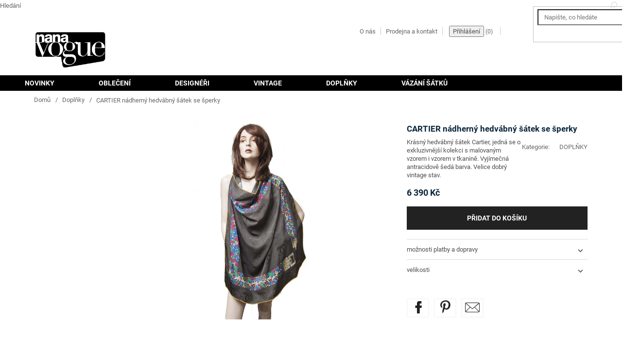

--- FILE ---
content_type: text/html; charset=utf-8
request_url: https://www.nana-vogue.cz/doplnky/cartier-nadherny-hedvabny-satek-se-sperky/
body_size: 22147
content:
        <!doctype html><html lang="cs" dir="ltr" class="header-background-light external-fonts-loaded"><head><meta charset="utf-8" /><meta name="viewport" content="width=device-width,initial-scale=1" /><title>CARTIER nádherný hedvábný šátek se šperky - Nana Vogue</title><link rel="preconnect" href="https://cdn.myshoptet.com" /><link rel="dns-prefetch" href="https://cdn.myshoptet.com" /><link rel="preload" href="https://cdn.myshoptet.com/prj/dist/master/cms/libs/jquery/jquery-1.11.3.min.js" as="script" /><link href="https://cdn.myshoptet.com/prj/dist/master/cms/templates/frontend_templates/shared/css/font-face/roboto.css" rel="stylesheet"><link href="https://cdn.myshoptet.com/prj/dist/master/shop/dist/font-shoptet-11.css.62c94c7785ff2cea73b2.css" rel="stylesheet"><script>
dataLayer = [];
dataLayer.push({'shoptet' : {
    "pageId": 674,
    "pageType": "productDetail",
    "currency": "CZK",
    "currencyInfo": {
        "decimalSeparator": ",",
        "exchangeRate": 1,
        "priceDecimalPlaces": 2,
        "symbol": "K\u010d",
        "symbolLeft": 0,
        "thousandSeparator": " "
    },
    "language": "cs",
    "projectId": 218083,
    "product": {
        "id": 4141,
        "guid": "241400d6-529c-11ec-a7cd-0cc47a6c9c84",
        "hasVariants": false,
        "codes": [
            {
                "code": 4141
            }
        ],
        "code": "4141",
        "name": "CARTIER n\u00e1dhern\u00fd hedv\u00e1bn\u00fd \u0161\u00e1tek se \u0161perky",
        "appendix": "",
        "weight": 0,
        "manufacturerGuid": "1EF5332B2ED66DEEA88BDA0BA3DED3EE",
        "currentCategory": "DOPL\u0147KY",
        "currentCategoryGuid": "2a648227-d7b1-11e0-9a5c-feab5ed617ed",
        "defaultCategory": "DOPL\u0147KY",
        "defaultCategoryGuid": "2a648227-d7b1-11e0-9a5c-feab5ed617ed",
        "currency": "CZK",
        "priceWithVat": 6390
    },
    "stocks": [
        {
            "id": "ext",
            "title": "Sklad",
            "isDeliveryPoint": 0,
            "visibleOnEshop": 1
        }
    ],
    "cartInfo": {
        "id": null,
        "freeShipping": false,
        "freeShippingFrom": null,
        "leftToFreeGift": {
            "formattedPrice": "0 K\u010d",
            "priceLeft": 0
        },
        "freeGift": false,
        "leftToFreeShipping": {
            "priceLeft": null,
            "dependOnRegion": null,
            "formattedPrice": null
        },
        "discountCoupon": [],
        "getNoBillingShippingPrice": {
            "withoutVat": 0,
            "vat": 0,
            "withVat": 0
        },
        "cartItems": [],
        "taxMode": "ORDINARY"
    },
    "cart": [],
    "customer": {
        "priceRatio": 1,
        "priceListId": 1,
        "groupId": null,
        "registered": false,
        "mainAccount": false
    }
}});
</script>
<meta property="og:type" content="website"><meta property="og:site_name" content="nana-vogue.cz"><meta property="og:url" content="https://www.nana-vogue.cz/doplnky/cartier-nadherny-hedvabny-satek-se-sperky/"><meta property="og:title" content="CARTIER nádherný hedvábný šátek se šperky - Nana Vogue"><meta name="author" content="Nana Vogue"><meta name="web_author" content="Shoptet.cz"><meta name="dcterms.rightsHolder" content="www.nana-vogue.cz"><meta name="robots" content="index,follow"><meta property="og:image" content="https://cdn.myshoptet.com/usr/www.nana-vogue.cz/user/shop/big/4141_cartier-hedvabny-satek-se-sperky-1.jpg?61a7605a"><meta property="og:description" content="CARTIER nádherný hedvábný šátek se šperky. "><meta name="description" content="CARTIER nádherný hedvábný šátek se šperky. "><meta property="product:price:amount" content="6390"><meta property="product:price:currency" content="CZK"><style>:root {--color-primary: #000000;--color-primary-h: 0;--color-primary-s: 0%;--color-primary-l: 0%;--color-primary-hover: #000000;--color-primary-hover-h: 0;--color-primary-hover-s: 0%;--color-primary-hover-l: 0%;--color-secondary: #00a651;--color-secondary-h: 149;--color-secondary-s: 100%;--color-secondary-l: 33%;--color-secondary-hover: #008f46;--color-secondary-hover-h: 149;--color-secondary-hover-s: 100%;--color-secondary-hover-l: 28%;--color-tertiary: #000000;--color-tertiary-h: 0;--color-tertiary-s: 0%;--color-tertiary-l: 0%;--color-tertiary-hover: #000000;--color-tertiary-hover-h: 0;--color-tertiary-hover-s: 0%;--color-tertiary-hover-l: 0%;--color-header-background: #ffffff;--template-font: "Roboto";--template-headings-font: "Roboto";--header-background-url: none;--cookies-notice-background: #1A1937;--cookies-notice-color: #F8FAFB;--cookies-notice-button-hover: #f5f5f5;--cookies-notice-link-hover: #27263f;--templates-update-management-preview-mode-content: "Náhled aktualizací šablony je aktivní pro váš prohlížeč."}</style>
    
    <link href="https://cdn.myshoptet.com/prj/dist/master/shop/dist/main-11.less.fcb4a42d7bd8a71b7ee2.css" rel="stylesheet" />
        
    <script>var shoptet = shoptet || {};</script>
    <script src="https://cdn.myshoptet.com/prj/dist/master/shop/dist/main-3g-header.js.05f199e7fd2450312de2.js"></script>
<!-- User include --><!-- project html code header -->
<link type="text/css" rel="stylesheet" media="screen" href="/user/documents/styles.css" />

<!-- /User include --><link rel="shortcut icon" href="/favicon.ico" type="image/x-icon" /><link rel="canonical" href="https://www.nana-vogue.cz/doplnky/cartier-nadherny-hedvabny-satek-se-sperky/" />    <!-- Global site tag (gtag.js) - Google Analytics -->
    <script async src="https://www.googletagmanager.com/gtag/js?id=UA-10975759-1"></script>
    <script>
        
        window.dataLayer = window.dataLayer || [];
        function gtag(){dataLayer.push(arguments);}
        

        
        gtag('js', new Date());

                gtag('config', 'UA-10975759-1', { 'groups': "UA" });
        
        
        
        
        
        
        
        
                gtag('set', 'currency', 'CZK');

        gtag('event', 'view_item', {
            "send_to": "UA",
            "items": [
                {
                    "id": "4141",
                    "name": "CARTIER n\u00e1dhern\u00fd hedv\u00e1bn\u00fd \u0161\u00e1tek se \u0161perky",
                    "category": "DOPL\u0147KY",
                                        "brand": "Cartier",
                                                            "price": 6390
                }
            ]
        });
        
        
        
        
        
        
        
        
        
        
        
        
        document.addEventListener('DOMContentLoaded', function() {
            if (typeof shoptet.tracking !== 'undefined') {
                for (var id in shoptet.tracking.bannersList) {
                    gtag('event', 'view_promotion', {
                        "send_to": "UA",
                        "promotions": [
                            {
                                "id": shoptet.tracking.bannersList[id].id,
                                "name": shoptet.tracking.bannersList[id].name,
                                "position": shoptet.tracking.bannersList[id].position
                            }
                        ]
                    });
                }
            }

            shoptet.consent.onAccept(function(agreements) {
                if (agreements.length !== 0) {
                    console.debug('gtag consent accept');
                    var gtagConsentPayload =  {
                        'ad_storage': agreements.includes(shoptet.config.cookiesConsentOptPersonalisation)
                            ? 'granted' : 'denied',
                        'analytics_storage': agreements.includes(shoptet.config.cookiesConsentOptAnalytics)
                            ? 'granted' : 'denied',
                                                                                                'ad_user_data': agreements.includes(shoptet.config.cookiesConsentOptPersonalisation)
                            ? 'granted' : 'denied',
                        'ad_personalization': agreements.includes(shoptet.config.cookiesConsentOptPersonalisation)
                            ? 'granted' : 'denied',
                        };
                    console.debug('update consent data', gtagConsentPayload);
                    gtag('consent', 'update', gtagConsentPayload);
                    dataLayer.push(
                        { 'event': 'update_consent' }
                    );
                }
            });
        });
    </script>
</head><body class="desktop id-674 in-doplnky template-11 type-product type-detail one-column-body columns-1 ums_forms_redesign--off ums_a11y_category_page--on ums_discussion_rating_forms--off ums_flags_display_unification--on ums_a11y_login--on mobile-header-version-0"><noscript>
    <style>
        #header {
            padding-top: 0;
            position: relative !important;
            top: 0;
        }
        .header-navigation {
            position: relative !important;
        }
        .overall-wrapper {
            margin: 0 !important;
        }
        body:not(.ready) {
            visibility: visible !important;
        }
    </style>
    <div class="no-javascript">
        <div class="no-javascript__title">Musíte změnit nastavení vašeho prohlížeče</div>
        <div class="no-javascript__text">Podívejte se na: <a href="https://www.google.com/support/bin/answer.py?answer=23852">Jak povolit JavaScript ve vašem prohlížeči</a>.</div>
        <div class="no-javascript__text">Pokud používáte software na blokování reklam, může být nutné povolit JavaScript z této stránky.</div>
        <div class="no-javascript__text">Děkujeme.</div>
    </div>
</noscript>

        <div id="fb-root"></div>
        <script>
            window.fbAsyncInit = function() {
                FB.init({
//                    appId            : 'your-app-id',
                    autoLogAppEvents : true,
                    xfbml            : true,
                    version          : 'v19.0'
                });
            };
        </script>
        <script async defer crossorigin="anonymous" src="https://connect.facebook.net/cs_CZ/sdk.js"></script><a href="#content" class="skip-link sr-only">Přejít na obsah</a><div class="overall-wrapper"><div class="user-action"><div class="container">
    <div class="user-action-in">
                    <div id="login" class="user-action-login popup-widget login-widget" role="dialog" aria-labelledby="loginHeading">
        <div class="popup-widget-inner">
                            <h2 id="loginHeading">Přihlášení k vašemu účtu</h2><div id="customerLogin"><form action="/action/Customer/Login/" method="post" id="formLoginIncluded" class="csrf-enabled formLogin" data-testid="formLogin"><input type="hidden" name="referer" value="" /><div class="form-group"><div class="input-wrapper email js-validated-element-wrapper no-label"><input type="email" name="email" class="form-control" autofocus placeholder="E-mailová adresa (např. jan@novak.cz)" data-testid="inputEmail" autocomplete="email" required /></div></div><div class="form-group"><div class="input-wrapper password js-validated-element-wrapper no-label"><input type="password" name="password" class="form-control" placeholder="Heslo" data-testid="inputPassword" autocomplete="current-password" required /><span class="no-display">Nemůžete vyplnit toto pole</span><input type="text" name="surname" value="" class="no-display" /></div></div><div class="form-group"><div class="login-wrapper"><button type="submit" class="btn btn-secondary btn-text btn-login" data-testid="buttonSubmit">Přihlásit se</button><div class="password-helper"><a href="/registrace/" data-testid="signup" rel="nofollow">Nová registrace</a><a href="/klient/zapomenute-heslo/" rel="nofollow">Zapomenuté heslo</a></div></div></div><div class="social-login-buttons"><div class="social-login-buttons-divider"><span>nebo</span></div><div class="form-group"><a href="/action/Social/login/?provider=Facebook" class="login-btn facebook" rel="nofollow"><span class="login-facebook-icon"></span><strong>Přihlásit se přes Facebook</strong></a></div><div class="form-group"><a href="/action/Social/login/?provider=Google" class="login-btn google" rel="nofollow"><span class="login-google-icon"></span><strong>Přihlásit se přes Google</strong></a></div></div></form>
</div>                    </div>
    </div>

                            <div id="cart-widget" class="user-action-cart popup-widget cart-widget loader-wrapper" data-testid="popupCartWidget" role="dialog" aria-hidden="true">
    <div class="popup-widget-inner cart-widget-inner place-cart-here">
        <div class="loader-overlay">
            <div class="loader"></div>
        </div>
    </div>

    <div class="cart-widget-button">
        <a href="/kosik/" class="btn btn-conversion" id="continue-order-button" rel="nofollow" data-testid="buttonNextStep">Pokračovat do košíku</a>
    </div>
</div>
            </div>
</div>
</div><div class="top-navigation-bar" data-testid="topNavigationBar">

    <div class="container">

        <div class="top-navigation-contacts">
            <strong>Zákaznická podpora:</strong><a href="mailto:julie.zajfertova@seznam.cz" class="project-email" data-testid="contactboxEmail"><span>julie.zajfertova@seznam.cz</span></a>        </div>

                            <div class="top-navigation-menu">
                <div class="top-navigation-menu-trigger"></div>
                <ul class="top-navigation-bar-menu">
                                            <li class="top-navigation-menu-item-27">
                            <a href="/jak-nakupovat/">Jak nakupovat</a>
                        </li>
                                            <li class="top-navigation-menu-item-39">
                            <a href="/obchodni-podminky/">Obchodní podmínky</a>
                        </li>
                                    </ul>
                <ul class="top-navigation-bar-menu-helper"></ul>
            </div>
        
        <div class="top-navigation-tools">
            <div class="responsive-tools">
                <a href="#" class="toggle-window" data-target="search" aria-label="Hledat" data-testid="linkSearchIcon"></a>
                                                            <a href="#" class="toggle-window" data-target="login"></a>
                                                    <a href="#" class="toggle-window" data-target="navigation" aria-label="Menu" data-testid="hamburgerMenu"></a>
            </div>
                        <button class="top-nav-button top-nav-button-login toggle-window" type="button" data-target="login" aria-haspopup="dialog" aria-controls="login" aria-expanded="false" data-testid="signin"><span>Přihlášení</span></button>        </div>

    </div>

</div>
<header id="header"><div class="container navigation-wrapper">
    <div class="header-top">
        <div class="site-name-wrapper">
            <div class="site-name"><a href="/" data-testid="linkWebsiteLogo"><img src="https://cdn.myshoptet.com/usr/www.nana-vogue.cz/user/logos/logo_nana.jpg" alt="Nana Vogue" fetchpriority="low" /></a></div>        </div>
        <div class="search" itemscope itemtype="https://schema.org/WebSite">
            <meta itemprop="headline" content="DOPLŇKY"/><meta itemprop="url" content="https://www.nana-vogue.cz"/><meta itemprop="text" content="CARTIER nádherný hedvábný šátek se šperky. "/>            <form action="/action/ProductSearch/prepareString/" method="post"
    id="formSearchForm" class="search-form compact-form js-search-main"
    itemprop="potentialAction" itemscope itemtype="https://schema.org/SearchAction" data-testid="searchForm">
    <fieldset>
        <meta itemprop="target"
            content="https://www.nana-vogue.cz/vyhledavani/?string={string}"/>
        <input type="hidden" name="language" value="cs"/>
        
            
<input
    type="search"
    name="string"
        class="query-input form-control search-input js-search-input"
    placeholder="Napište, co hledáte"
    autocomplete="off"
    required
    itemprop="query-input"
    aria-label="Vyhledávání"
    data-testid="searchInput"
>
            <button type="submit" class="btn btn-default" data-testid="searchBtn">Hledat</button>
        
    </fieldset>
</form>
        </div>
        <div class="navigation-buttons">
                
    <a href="/kosik/" class="btn btn-icon toggle-window cart-count" data-target="cart" data-hover="true" data-redirect="true" data-testid="headerCart" rel="nofollow" aria-haspopup="dialog" aria-expanded="false" aria-controls="cart-widget">
        
                <span class="sr-only">Nákupní košík</span>
        
            <span class="cart-price visible-lg-inline-block" data-testid="headerCartPrice">
                                    Prázdný košík                            </span>
        
    
            </a>
        </div>
    </div>
    <nav id="navigation" aria-label="Hlavní menu" data-collapsible="true"><div class="navigation-in menu"><ul class="menu-level-1" role="menubar" data-testid="headerMenuItems"><li class="menu-item-1024 ext" role="none"><a href="/novinky/" data-testid="headerMenuItem" role="menuitem" aria-haspopup="true" aria-expanded="false"><b>Novinky</b><span class="submenu-arrow"></span></a><ul class="menu-level-2" aria-label="Novinky" tabindex="-1" role="menu"><li class="menu-item-1051" role="none"><a href="/podkategorie/" class="menu-image" data-testid="headerMenuItem" tabindex="-1" aria-hidden="true"><img src="data:image/svg+xml,%3Csvg%20width%3D%22140%22%20height%3D%22100%22%20xmlns%3D%22http%3A%2F%2Fwww.w3.org%2F2000%2Fsvg%22%3E%3C%2Fsvg%3E" alt="" aria-hidden="true" width="140" height="100"  data-src="https://cdn.myshoptet.com/prj/dist/master/cms/templates/frontend_templates/00/img/folder.svg" fetchpriority="low" /></a><div><a href="/podkategorie/" data-testid="headerMenuItem" role="menuitem"><span>Podkategorie</span></a>
                        </div></li></ul></li>
<li class="menu-item-697 ext" role="none"><a href="/obleceni/" data-testid="headerMenuItem" role="menuitem" aria-haspopup="true" aria-expanded="false"><b>Oblečení</b><span class="submenu-arrow"></span></a><ul class="menu-level-2" aria-label="Oblečení" tabindex="-1" role="menu"><li class="menu-item-700" role="none"><a href="/saty/" class="menu-image" data-testid="headerMenuItem" tabindex="-1" aria-hidden="true"><img src="data:image/svg+xml,%3Csvg%20width%3D%22140%22%20height%3D%22100%22%20xmlns%3D%22http%3A%2F%2Fwww.w3.org%2F2000%2Fsvg%22%3E%3C%2Fsvg%3E" alt="" aria-hidden="true" width="140" height="100"  data-src="https://cdn.myshoptet.com/prj/dist/master/cms/templates/frontend_templates/00/img/folder.svg" fetchpriority="low" /></a><div><a href="/saty/" data-testid="headerMenuItem" role="menuitem"><span>Šaty</span></a>
                        </div></li><li class="menu-item-742" role="none"><a href="/obleceni-z-kasmiru/" class="menu-image" data-testid="headerMenuItem" tabindex="-1" aria-hidden="true"><img src="data:image/svg+xml,%3Csvg%20width%3D%22140%22%20height%3D%22100%22%20xmlns%3D%22http%3A%2F%2Fwww.w3.org%2F2000%2Fsvg%22%3E%3C%2Fsvg%3E" alt="" aria-hidden="true" width="140" height="100"  data-src="https://cdn.myshoptet.com/prj/dist/master/cms/templates/frontend_templates/00/img/folder.svg" fetchpriority="low" /></a><div><a href="/obleceni-z-kasmiru/" data-testid="headerMenuItem" role="menuitem"><span>Oblečení z kašmíru</span></a>
                        </div></li><li class="menu-item-703" role="none"><a href="/halenky-kosile/" class="menu-image" data-testid="headerMenuItem" tabindex="-1" aria-hidden="true"><img src="data:image/svg+xml,%3Csvg%20width%3D%22140%22%20height%3D%22100%22%20xmlns%3D%22http%3A%2F%2Fwww.w3.org%2F2000%2Fsvg%22%3E%3C%2Fsvg%3E" alt="" aria-hidden="true" width="140" height="100"  data-src="https://cdn.myshoptet.com/prj/dist/master/cms/templates/frontend_templates/00/img/folder.svg" fetchpriority="low" /></a><div><a href="/halenky-kosile/" data-testid="headerMenuItem" role="menuitem"><span>Topy / Halenky</span></a>
                        </div></li><li class="menu-item-706" role="none"><a href="/svetry/" class="menu-image" data-testid="headerMenuItem" tabindex="-1" aria-hidden="true"><img src="data:image/svg+xml,%3Csvg%20width%3D%22140%22%20height%3D%22100%22%20xmlns%3D%22http%3A%2F%2Fwww.w3.org%2F2000%2Fsvg%22%3E%3C%2Fsvg%3E" alt="" aria-hidden="true" width="140" height="100"  data-src="https://cdn.myshoptet.com/prj/dist/master/cms/templates/frontend_templates/00/img/folder.svg" fetchpriority="low" /></a><div><a href="/svetry/" data-testid="headerMenuItem" role="menuitem"><span>Svetry</span></a>
                        </div></li><li class="menu-item-712" role="none"><a href="/saka/" class="menu-image" data-testid="headerMenuItem" tabindex="-1" aria-hidden="true"><img src="data:image/svg+xml,%3Csvg%20width%3D%22140%22%20height%3D%22100%22%20xmlns%3D%22http%3A%2F%2Fwww.w3.org%2F2000%2Fsvg%22%3E%3C%2Fsvg%3E" alt="" aria-hidden="true" width="140" height="100"  data-src="https://cdn.myshoptet.com/prj/dist/master/cms/templates/frontend_templates/00/img/folder.svg" fetchpriority="low" /></a><div><a href="/saka/" data-testid="headerMenuItem" role="menuitem"><span>Saka</span></a>
                        </div></li><li class="menu-item-715" role="none"><a href="/kostymky/" class="menu-image" data-testid="headerMenuItem" tabindex="-1" aria-hidden="true"><img src="data:image/svg+xml,%3Csvg%20width%3D%22140%22%20height%3D%22100%22%20xmlns%3D%22http%3A%2F%2Fwww.w3.org%2F2000%2Fsvg%22%3E%3C%2Fsvg%3E" alt="" aria-hidden="true" width="140" height="100"  data-src="https://cdn.myshoptet.com/prj/dist/master/cms/templates/frontend_templates/00/img/folder.svg" fetchpriority="low" /></a><div><a href="/kostymky/" data-testid="headerMenuItem" role="menuitem"><span>Kostýmky</span></a>
                        </div></li><li class="menu-item-727" role="none"><a href="/plaste-kabaty-bundy/" class="menu-image" data-testid="headerMenuItem" tabindex="-1" aria-hidden="true"><img src="data:image/svg+xml,%3Csvg%20width%3D%22140%22%20height%3D%22100%22%20xmlns%3D%22http%3A%2F%2Fwww.w3.org%2F2000%2Fsvg%22%3E%3C%2Fsvg%3E" alt="" aria-hidden="true" width="140" height="100"  data-src="https://cdn.myshoptet.com/prj/dist/master/cms/templates/frontend_templates/00/img/folder.svg" fetchpriority="low" /></a><div><a href="/plaste-kabaty-bundy/" data-testid="headerMenuItem" role="menuitem"><span>Kabáty / Bundy</span></a>
                        </div></li><li class="menu-item-733" role="none"><a href="/sukne/" class="menu-image" data-testid="headerMenuItem" tabindex="-1" aria-hidden="true"><img src="data:image/svg+xml,%3Csvg%20width%3D%22140%22%20height%3D%22100%22%20xmlns%3D%22http%3A%2F%2Fwww.w3.org%2F2000%2Fsvg%22%3E%3C%2Fsvg%3E" alt="" aria-hidden="true" width="140" height="100"  data-src="https://cdn.myshoptet.com/prj/dist/master/cms/templates/frontend_templates/00/img/folder.svg" fetchpriority="low" /></a><div><a href="/sukne/" data-testid="headerMenuItem" role="menuitem"><span>Sukně</span></a>
                        </div></li><li class="menu-item-736" role="none"><a href="/kalhoty/" class="menu-image" data-testid="headerMenuItem" tabindex="-1" aria-hidden="true"><img src="data:image/svg+xml,%3Csvg%20width%3D%22140%22%20height%3D%22100%22%20xmlns%3D%22http%3A%2F%2Fwww.w3.org%2F2000%2Fsvg%22%3E%3C%2Fsvg%3E" alt="" aria-hidden="true" width="140" height="100"  data-src="https://cdn.myshoptet.com/prj/dist/master/cms/templates/frontend_templates/00/img/folder.svg" fetchpriority="low" /></a><div><a href="/kalhoty/" data-testid="headerMenuItem" role="menuitem"><span>Kalhoty</span></a>
                        </div></li><li class="menu-item-739" role="none"><a href="/vecerni-spolecenske-plesove-svatebni-saty/" class="menu-image" data-testid="headerMenuItem" tabindex="-1" aria-hidden="true"><img src="data:image/svg+xml,%3Csvg%20width%3D%22140%22%20height%3D%22100%22%20xmlns%3D%22http%3A%2F%2Fwww.w3.org%2F2000%2Fsvg%22%3E%3C%2Fsvg%3E" alt="" aria-hidden="true" width="140" height="100"  data-src="https://cdn.myshoptet.com/prj/dist/master/cms/templates/frontend_templates/00/img/folder.svg" fetchpriority="low" /></a><div><a href="/vecerni-spolecenske-plesove-svatebni-saty/" data-testid="headerMenuItem" role="menuitem"><span>Večerní šaty</span></a>
                        </div></li><li class="menu-item-745" role="none"><a href="/kozichy-a-kozesiny-norkovy-kozich-persian/" class="menu-image" data-testid="headerMenuItem" tabindex="-1" aria-hidden="true"><img src="data:image/svg+xml,%3Csvg%20width%3D%22140%22%20height%3D%22100%22%20xmlns%3D%22http%3A%2F%2Fwww.w3.org%2F2000%2Fsvg%22%3E%3C%2Fsvg%3E" alt="" aria-hidden="true" width="140" height="100"  data-src="https://cdn.myshoptet.com/prj/dist/master/cms/templates/frontend_templates/00/img/folder.svg" fetchpriority="low" /></a><div><a href="/kozichy-a-kozesiny-norkovy-kozich-persian/" data-testid="headerMenuItem" role="menuitem"><span>Kožešiny</span></a>
                        </div></li><li class="menu-item-1086" role="none"><a href="/vyprodej/" class="menu-image" data-testid="headerMenuItem" tabindex="-1" aria-hidden="true"><img src="data:image/svg+xml,%3Csvg%20width%3D%22140%22%20height%3D%22100%22%20xmlns%3D%22http%3A%2F%2Fwww.w3.org%2F2000%2Fsvg%22%3E%3C%2Fsvg%3E" alt="" aria-hidden="true" width="140" height="100"  data-src="https://cdn.myshoptet.com/prj/dist/master/cms/templates/frontend_templates/00/img/folder.svg" fetchpriority="low" /></a><div><a href="/vyprodej/" data-testid="headerMenuItem" role="menuitem"><span>Výprodej</span></a>
                        </div></li></ul></li>
<li class="menu-item-683 ext" role="none"><a href="/designeri/" data-testid="headerMenuItem" role="menuitem" aria-haspopup="true" aria-expanded="false"><b>Designéři</b><span class="submenu-arrow"></span></a><ul class="menu-level-2" aria-label="Designéři" tabindex="-1" role="menu"><li class="menu-item-684" role="none"><a href="/alberta-ferretti-outlet-vintage/" class="menu-image" data-testid="headerMenuItem" tabindex="-1" aria-hidden="true"><img src="data:image/svg+xml,%3Csvg%20width%3D%22140%22%20height%3D%22100%22%20xmlns%3D%22http%3A%2F%2Fwww.w3.org%2F2000%2Fsvg%22%3E%3C%2Fsvg%3E" alt="" aria-hidden="true" width="140" height="100"  data-src="https://cdn.myshoptet.com/usr/www.nana-vogue.cz/user/categories/thumb/alberta-ferretti-designer.jpg" fetchpriority="low" /></a><div><a href="/alberta-ferretti-outlet-vintage/" data-testid="headerMenuItem" role="menuitem"><span>Alberta Ferretti</span></a>
                        </div></li><li class="menu-item-883" role="none"><a href="/fendi-outlet-vintage/" class="menu-image" data-testid="headerMenuItem" tabindex="-1" aria-hidden="true"><img src="data:image/svg+xml,%3Csvg%20width%3D%22140%22%20height%3D%22100%22%20xmlns%3D%22http%3A%2F%2Fwww.w3.org%2F2000%2Fsvg%22%3E%3C%2Fsvg%3E" alt="" aria-hidden="true" width="140" height="100"  data-src="https://cdn.myshoptet.com/prj/dist/master/cms/templates/frontend_templates/00/img/folder.svg" fetchpriority="low" /></a><div><a href="/fendi-outlet-vintage/" data-testid="headerMenuItem" role="menuitem"><span>Fendi</span></a>
                        </div></li><li class="menu-item-907" role="none"><a href="/givenchy-vintage-outlet/" class="menu-image" data-testid="headerMenuItem" tabindex="-1" aria-hidden="true"><img src="data:image/svg+xml,%3Csvg%20width%3D%22140%22%20height%3D%22100%22%20xmlns%3D%22http%3A%2F%2Fwww.w3.org%2F2000%2Fsvg%22%3E%3C%2Fsvg%3E" alt="" aria-hidden="true" width="140" height="100"  data-src="https://cdn.myshoptet.com/prj/dist/master/cms/templates/frontend_templates/00/img/folder.svg" fetchpriority="low" /></a><div><a href="/givenchy-vintage-outlet/" data-testid="headerMenuItem" role="menuitem"><span>Givenchy</span></a>
                        </div></li><li class="menu-item-1068" role="none"><a href="/loro-piana-vintage-outlet/" class="menu-image" data-testid="headerMenuItem" tabindex="-1" aria-hidden="true"><img src="data:image/svg+xml,%3Csvg%20width%3D%22140%22%20height%3D%22100%22%20xmlns%3D%22http%3A%2F%2Fwww.w3.org%2F2000%2Fsvg%22%3E%3C%2Fsvg%3E" alt="" aria-hidden="true" width="140" height="100"  data-src="https://cdn.myshoptet.com/prj/dist/master/cms/templates/frontend_templates/00/img/folder.svg" fetchpriority="low" /></a><div><a href="/loro-piana-vintage-outlet/" data-testid="headerMenuItem" role="menuitem"><span>Loro Piana</span></a>
                        </div></li><li class="menu-item-685" role="none"><a href="/alexander-mcqueen-outlet-vintage/" class="menu-image" data-testid="headerMenuItem" tabindex="-1" aria-hidden="true"><img src="data:image/svg+xml,%3Csvg%20width%3D%22140%22%20height%3D%22100%22%20xmlns%3D%22http%3A%2F%2Fwww.w3.org%2F2000%2Fsvg%22%3E%3C%2Fsvg%3E" alt="" aria-hidden="true" width="140" height="100"  data-src="https://cdn.myshoptet.com/usr/www.nana-vogue.cz/user/categories/thumb/alexander-mcqueen_designer.jpg" fetchpriority="low" /></a><div><a href="/alexander-mcqueen-outlet-vintage/" data-testid="headerMenuItem" role="menuitem"><span>Alexander McQueen</span></a>
                        </div></li><li class="menu-item-817" role="none"><a href="/alexander-wang-outlet-vintage/" class="menu-image" data-testid="headerMenuItem" tabindex="-1" aria-hidden="true"><img src="data:image/svg+xml,%3Csvg%20width%3D%22140%22%20height%3D%22100%22%20xmlns%3D%22http%3A%2F%2Fwww.w3.org%2F2000%2Fsvg%22%3E%3C%2Fsvg%3E" alt="" aria-hidden="true" width="140" height="100"  data-src="https://cdn.myshoptet.com/usr/www.nana-vogue.cz/user/categories/thumb/alexander_wang_designer.jpg" fetchpriority="low" /></a><div><a href="/alexander-wang-outlet-vintage/" data-testid="headerMenuItem" role="menuitem"><span>Alexander Wang</span></a>
                        </div></li><li class="menu-item-823" role="none"><a href="/anna-sui-outlet-vintage/" class="menu-image" data-testid="headerMenuItem" tabindex="-1" aria-hidden="true"><img src="data:image/svg+xml,%3Csvg%20width%3D%22140%22%20height%3D%22100%22%20xmlns%3D%22http%3A%2F%2Fwww.w3.org%2F2000%2Fsvg%22%3E%3C%2Fsvg%3E" alt="" aria-hidden="true" width="140" height="100"  data-src="https://cdn.myshoptet.com/usr/www.nana-vogue.cz/user/categories/thumb/anna_sui_designer.jpg" fetchpriority="low" /></a><div><a href="/anna-sui-outlet-vintage/" data-testid="headerMenuItem" role="menuitem"><span>Anna Sui</span></a>
                        </div></li><li class="menu-item-826" role="none"><a href="/balenciaga-outlet-vintage/" class="menu-image" data-testid="headerMenuItem" tabindex="-1" aria-hidden="true"><img src="data:image/svg+xml,%3Csvg%20width%3D%22140%22%20height%3D%22100%22%20xmlns%3D%22http%3A%2F%2Fwww.w3.org%2F2000%2Fsvg%22%3E%3C%2Fsvg%3E" alt="" aria-hidden="true" width="140" height="100"  data-src="https://cdn.myshoptet.com/usr/www.nana-vogue.cz/user/categories/thumb/christobal-balenciaga-designer.jpg" fetchpriority="low" /></a><div><a href="/balenciaga-outlet-vintage/" data-testid="headerMenuItem" role="menuitem"><span>Balenciaga</span></a>
                        </div></li><li class="menu-item-829" role="none"><a href="/bally-outlet-vintage/" class="menu-image" data-testid="headerMenuItem" tabindex="-1" aria-hidden="true"><img src="data:image/svg+xml,%3Csvg%20width%3D%22140%22%20height%3D%22100%22%20xmlns%3D%22http%3A%2F%2Fwww.w3.org%2F2000%2Fsvg%22%3E%3C%2Fsvg%3E" alt="" aria-hidden="true" width="140" height="100"  data-src="https://cdn.myshoptet.com/usr/www.nana-vogue.cz/user/categories/thumb/bally_designer_1.jpg" fetchpriority="low" /></a><div><a href="/bally-outlet-vintage/" data-testid="headerMenuItem" role="menuitem"><span>Bally</span></a>
                        </div></li><li class="menu-item-832" role="none"><a href="/blumarine-outlet-vintage/" class="menu-image" data-testid="headerMenuItem" tabindex="-1" aria-hidden="true"><img src="data:image/svg+xml,%3Csvg%20width%3D%22140%22%20height%3D%22100%22%20xmlns%3D%22http%3A%2F%2Fwww.w3.org%2F2000%2Fsvg%22%3E%3C%2Fsvg%3E" alt="" aria-hidden="true" width="140" height="100"  data-src="https://cdn.myshoptet.com/usr/www.nana-vogue.cz/user/categories/thumb/anna_molinari_designer_copy.jpg" fetchpriority="low" /></a><div><a href="/blumarine-outlet-vintage/" data-testid="headerMenuItem" role="menuitem"><span>Blumarine</span></a>
                        </div></li><li class="menu-item-838" role="none"><a href="/cacharel-outlet-vintage/" class="menu-image" data-testid="headerMenuItem" tabindex="-1" aria-hidden="true"><img src="data:image/svg+xml,%3Csvg%20width%3D%22140%22%20height%3D%22100%22%20xmlns%3D%22http%3A%2F%2Fwww.w3.org%2F2000%2Fsvg%22%3E%3C%2Fsvg%3E" alt="" aria-hidden="true" width="140" height="100"  data-src="https://cdn.myshoptet.com/usr/www.nana-vogue.cz/user/categories/thumb/cacharel_jean_bousquet.jpg" fetchpriority="low" /></a><div><a href="/cacharel-outlet-vintage/" data-testid="headerMenuItem" role="menuitem"><span>Cacharel</span></a>
                        </div></li><li class="menu-item-1009" role="none"><a href="/cartier-vintage-outlet/" class="menu-image" data-testid="headerMenuItem" tabindex="-1" aria-hidden="true"><img src="data:image/svg+xml,%3Csvg%20width%3D%22140%22%20height%3D%22100%22%20xmlns%3D%22http%3A%2F%2Fwww.w3.org%2F2000%2Fsvg%22%3E%3C%2Fsvg%3E" alt="" aria-hidden="true" width="140" height="100"  data-src="https://cdn.myshoptet.com/prj/dist/master/cms/templates/frontend_templates/00/img/folder.svg" fetchpriority="low" /></a><div><a href="/cartier-vintage-outlet/" data-testid="headerMenuItem" role="menuitem"><span>Cartier</span></a>
                        </div></li><li class="menu-item-835" role="none"><a href="/burberry-outlet-vintage/" class="menu-image" data-testid="headerMenuItem" tabindex="-1" aria-hidden="true"><img src="data:image/svg+xml,%3Csvg%20width%3D%22140%22%20height%3D%22100%22%20xmlns%3D%22http%3A%2F%2Fwww.w3.org%2F2000%2Fsvg%22%3E%3C%2Fsvg%3E" alt="" aria-hidden="true" width="140" height="100"  data-src="https://cdn.myshoptet.com/usr/www.nana-vogue.cz/user/categories/thumb/thomas-burberry_designer.jpg" fetchpriority="low" /></a><div><a href="/burberry-outlet-vintage/" data-testid="headerMenuItem" role="menuitem"><span>Burberry</span></a>
                        </div></li><li class="menu-item-841" role="none"><a href="/calvin-klein-outlet-vintage/" class="menu-image" data-testid="headerMenuItem" tabindex="-1" aria-hidden="true"><img src="data:image/svg+xml,%3Csvg%20width%3D%22140%22%20height%3D%22100%22%20xmlns%3D%22http%3A%2F%2Fwww.w3.org%2F2000%2Fsvg%22%3E%3C%2Fsvg%3E" alt="" aria-hidden="true" width="140" height="100"  data-src="https://cdn.myshoptet.com/usr/www.nana-vogue.cz/user/categories/thumb/calvin-klein-designer_copy.jpg" fetchpriority="low" /></a><div><a href="/calvin-klein-outlet-vintage/" data-testid="headerMenuItem" role="menuitem"><span>Calvin Klein</span></a>
                        </div></li><li class="menu-item-844" role="none"><a href="/celine-outlet/" class="menu-image" data-testid="headerMenuItem" tabindex="-1" aria-hidden="true"><img src="data:image/svg+xml,%3Csvg%20width%3D%22140%22%20height%3D%22100%22%20xmlns%3D%22http%3A%2F%2Fwww.w3.org%2F2000%2Fsvg%22%3E%3C%2Fsvg%3E" alt="" aria-hidden="true" width="140" height="100"  data-src="https://cdn.myshoptet.com/usr/www.nana-vogue.cz/user/categories/thumb/celine_vipiana_designer_1.jpg" fetchpriority="low" /></a><div><a href="/celine-outlet/" data-testid="headerMenuItem" role="menuitem"><span>Celine</span></a>
                        </div></li><li class="menu-item-847" role="none"><a href="/cesare-paciotti-outlet-vintage/" class="menu-image" data-testid="headerMenuItem" tabindex="-1" aria-hidden="true"><img src="data:image/svg+xml,%3Csvg%20width%3D%22140%22%20height%3D%22100%22%20xmlns%3D%22http%3A%2F%2Fwww.w3.org%2F2000%2Fsvg%22%3E%3C%2Fsvg%3E" alt="" aria-hidden="true" width="140" height="100"  data-src="https://cdn.myshoptet.com/prj/dist/master/cms/templates/frontend_templates/00/img/folder.svg" fetchpriority="low" /></a><div><a href="/cesare-paciotti-outlet-vintage/" data-testid="headerMenuItem" role="menuitem"><span>Cesare Paciotti </span></a>
                        </div></li><li class="menu-item-850" role="none"><a href="/diane-von-furstenberg-outlet-vintage/" class="menu-image" data-testid="headerMenuItem" tabindex="-1" aria-hidden="true"><img src="data:image/svg+xml,%3Csvg%20width%3D%22140%22%20height%3D%22100%22%20xmlns%3D%22http%3A%2F%2Fwww.w3.org%2F2000%2Fsvg%22%3E%3C%2Fsvg%3E" alt="" aria-hidden="true" width="140" height="100"  data-src="https://cdn.myshoptet.com/usr/www.nana-vogue.cz/user/categories/thumb/diane-von-furstenberg-designer.jpg" fetchpriority="low" /></a><div><a href="/diane-von-furstenberg-outlet-vintage/" data-testid="headerMenuItem" role="menuitem"><span>Diane von Furstenberg</span></a>
                        </div></li><li class="menu-item-853" role="none"><a href="/christian-dior-outlet-vintage/" class="menu-image" data-testid="headerMenuItem" tabindex="-1" aria-hidden="true"><img src="data:image/svg+xml,%3Csvg%20width%3D%22140%22%20height%3D%22100%22%20xmlns%3D%22http%3A%2F%2Fwww.w3.org%2F2000%2Fsvg%22%3E%3C%2Fsvg%3E" alt="" aria-hidden="true" width="140" height="100"  data-src="https://cdn.myshoptet.com/prj/dist/master/cms/templates/frontend_templates/00/img/folder.svg" fetchpriority="low" /></a><div><a href="/christian-dior-outlet-vintage/" data-testid="headerMenuItem" role="menuitem"><span>Dior</span></a>
                        </div></li><li class="menu-item-856" role="none"><a href="/dolce-gabbana-outlet-vintage/" class="menu-image" data-testid="headerMenuItem" tabindex="-1" aria-hidden="true"><img src="data:image/svg+xml,%3Csvg%20width%3D%22140%22%20height%3D%22100%22%20xmlns%3D%22http%3A%2F%2Fwww.w3.org%2F2000%2Fsvg%22%3E%3C%2Fsvg%3E" alt="" aria-hidden="true" width="140" height="100"  data-src="https://cdn.myshoptet.com/prj/dist/master/cms/templates/frontend_templates/00/img/folder.svg" fetchpriority="low" /></a><div><a href="/dolce-gabbana-outlet-vintage/" data-testid="headerMenuItem" role="menuitem"><span>Dolce &amp; Gabbana</span></a>
                        </div></li><li class="menu-item-859" role="none"><a href="/donna-karan-outlet-vintage/" class="menu-image" data-testid="headerMenuItem" tabindex="-1" aria-hidden="true"><img src="data:image/svg+xml,%3Csvg%20width%3D%22140%22%20height%3D%22100%22%20xmlns%3D%22http%3A%2F%2Fwww.w3.org%2F2000%2Fsvg%22%3E%3C%2Fsvg%3E" alt="" aria-hidden="true" width="140" height="100"  data-src="https://cdn.myshoptet.com/prj/dist/master/cms/templates/frontend_templates/00/img/folder.svg" fetchpriority="low" /></a><div><a href="/donna-karan-outlet-vintage/" data-testid="headerMenuItem" role="menuitem"><span>Donna Karan</span></a>
                        </div></li><li class="menu-item-862" role="none"><a href="/dsquared2-outlet-vintage/" class="menu-image" data-testid="headerMenuItem" tabindex="-1" aria-hidden="true"><img src="data:image/svg+xml,%3Csvg%20width%3D%22140%22%20height%3D%22100%22%20xmlns%3D%22http%3A%2F%2Fwww.w3.org%2F2000%2Fsvg%22%3E%3C%2Fsvg%3E" alt="" aria-hidden="true" width="140" height="100"  data-src="https://cdn.myshoptet.com/prj/dist/master/cms/templates/frontend_templates/00/img/folder.svg" fetchpriority="low" /></a><div><a href="/dsquared2-outlet-vintage/" data-testid="headerMenuItem" role="menuitem"><span>Dsquared2</span></a>
                        </div></li><li class="menu-item-865" role="none"><a href="/elie-saab-outlet-vintage/" class="menu-image" data-testid="headerMenuItem" tabindex="-1" aria-hidden="true"><img src="data:image/svg+xml,%3Csvg%20width%3D%22140%22%20height%3D%22100%22%20xmlns%3D%22http%3A%2F%2Fwww.w3.org%2F2000%2Fsvg%22%3E%3C%2Fsvg%3E" alt="" aria-hidden="true" width="140" height="100"  data-src="https://cdn.myshoptet.com/prj/dist/master/cms/templates/frontend_templates/00/img/folder.svg" fetchpriority="low" /></a><div><a href="/elie-saab-outlet-vintage/" data-testid="headerMenuItem" role="menuitem"><span>Elie Saab</span></a>
                        </div></li><li class="menu-item-871" role="none"><a href="/elie-tahari/" class="menu-image" data-testid="headerMenuItem" tabindex="-1" aria-hidden="true"><img src="data:image/svg+xml,%3Csvg%20width%3D%22140%22%20height%3D%22100%22%20xmlns%3D%22http%3A%2F%2Fwww.w3.org%2F2000%2Fsvg%22%3E%3C%2Fsvg%3E" alt="" aria-hidden="true" width="140" height="100"  data-src="https://cdn.myshoptet.com/prj/dist/master/cms/templates/frontend_templates/00/img/folder.svg" fetchpriority="low" /></a><div><a href="/elie-tahari/" data-testid="headerMenuItem" role="menuitem"><span>Elie Tahari</span></a>
                        </div></li><li class="menu-item-874" role="none"><a href="/emanuel-ungaro-outlet-vintage/" class="menu-image" data-testid="headerMenuItem" tabindex="-1" aria-hidden="true"><img src="data:image/svg+xml,%3Csvg%20width%3D%22140%22%20height%3D%22100%22%20xmlns%3D%22http%3A%2F%2Fwww.w3.org%2F2000%2Fsvg%22%3E%3C%2Fsvg%3E" alt="" aria-hidden="true" width="140" height="100"  data-src="https://cdn.myshoptet.com/prj/dist/master/cms/templates/frontend_templates/00/img/folder.svg" fetchpriority="low" /></a><div><a href="/emanuel-ungaro-outlet-vintage/" data-testid="headerMenuItem" role="menuitem"><span>Emanuel Ungaro</span></a>
                        </div></li><li class="menu-item-877" role="none"><a href="/escada-outlet-vintage/" class="menu-image" data-testid="headerMenuItem" tabindex="-1" aria-hidden="true"><img src="data:image/svg+xml,%3Csvg%20width%3D%22140%22%20height%3D%22100%22%20xmlns%3D%22http%3A%2F%2Fwww.w3.org%2F2000%2Fsvg%22%3E%3C%2Fsvg%3E" alt="" aria-hidden="true" width="140" height="100"  data-src="https://cdn.myshoptet.com/prj/dist/master/cms/templates/frontend_templates/00/img/folder.svg" fetchpriority="low" /></a><div><a href="/escada-outlet-vintage/" data-testid="headerMenuItem" role="menuitem"><span>Escada</span></a>
                        </div></li><li class="menu-item-880" role="none"><a href="/etro-outlet-outlet-vintage/" class="menu-image" data-testid="headerMenuItem" tabindex="-1" aria-hidden="true"><img src="data:image/svg+xml,%3Csvg%20width%3D%22140%22%20height%3D%22100%22%20xmlns%3D%22http%3A%2F%2Fwww.w3.org%2F2000%2Fsvg%22%3E%3C%2Fsvg%3E" alt="" aria-hidden="true" width="140" height="100"  data-src="https://cdn.myshoptet.com/prj/dist/master/cms/templates/frontend_templates/00/img/folder.svg" fetchpriority="low" /></a><div><a href="/etro-outlet-outlet-vintage/" data-testid="headerMenuItem" role="menuitem"><span>Etro</span></a>
                        </div></li><li class="menu-item-886" role="none"><a href="/hermes-outlet-vintage/" class="menu-image" data-testid="headerMenuItem" tabindex="-1" aria-hidden="true"><img src="data:image/svg+xml,%3Csvg%20width%3D%22140%22%20height%3D%22100%22%20xmlns%3D%22http%3A%2F%2Fwww.w3.org%2F2000%2Fsvg%22%3E%3C%2Fsvg%3E" alt="" aria-hidden="true" width="140" height="100"  data-src="https://cdn.myshoptet.com/prj/dist/master/cms/templates/frontend_templates/00/img/folder.svg" fetchpriority="low" /></a><div><a href="/hermes-outlet-vintage/" data-testid="headerMenuItem" role="menuitem"><span>Hermes</span></a>
                        </div></li><li class="menu-item-889" role="none"><a href="/hugo-boss-outlet-vintage/" class="menu-image" data-testid="headerMenuItem" tabindex="-1" aria-hidden="true"><img src="data:image/svg+xml,%3Csvg%20width%3D%22140%22%20height%3D%22100%22%20xmlns%3D%22http%3A%2F%2Fwww.w3.org%2F2000%2Fsvg%22%3E%3C%2Fsvg%3E" alt="" aria-hidden="true" width="140" height="100"  data-src="https://cdn.myshoptet.com/prj/dist/master/cms/templates/frontend_templates/00/img/folder.svg" fetchpriority="low" /></a><div><a href="/hugo-boss-outlet-vintage/" data-testid="headerMenuItem" role="menuitem"><span>Hugo Boss</span></a>
                        </div></li><li class="menu-item-892" role="none"><a href="/chanel-outlet-vintage/" class="menu-image" data-testid="headerMenuItem" tabindex="-1" aria-hidden="true"><img src="data:image/svg+xml,%3Csvg%20width%3D%22140%22%20height%3D%22100%22%20xmlns%3D%22http%3A%2F%2Fwww.w3.org%2F2000%2Fsvg%22%3E%3C%2Fsvg%3E" alt="" aria-hidden="true" width="140" height="100"  data-src="https://cdn.myshoptet.com/prj/dist/master/cms/templates/frontend_templates/00/img/folder.svg" fetchpriority="low" /></a><div><a href="/chanel-outlet-vintage/" data-testid="headerMenuItem" role="menuitem"><span>Chanel</span></a>
                        </div></li><li class="menu-item-895" role="none"><a href="/chloe-outlet-vintage/" class="menu-image" data-testid="headerMenuItem" tabindex="-1" aria-hidden="true"><img src="data:image/svg+xml,%3Csvg%20width%3D%22140%22%20height%3D%22100%22%20xmlns%3D%22http%3A%2F%2Fwww.w3.org%2F2000%2Fsvg%22%3E%3C%2Fsvg%3E" alt="" aria-hidden="true" width="140" height="100"  data-src="https://cdn.myshoptet.com/prj/dist/master/cms/templates/frontend_templates/00/img/folder.svg" fetchpriority="low" /></a><div><a href="/chloe-outlet-vintage/" data-testid="headerMenuItem" role="menuitem"><span>Chloe</span></a>
                        </div></li><li class="menu-item-898" role="none"><a href="/christian-lacroix-outlet-vintage/" class="menu-image" data-testid="headerMenuItem" tabindex="-1" aria-hidden="true"><img src="data:image/svg+xml,%3Csvg%20width%3D%22140%22%20height%3D%22100%22%20xmlns%3D%22http%3A%2F%2Fwww.w3.org%2F2000%2Fsvg%22%3E%3C%2Fsvg%3E" alt="" aria-hidden="true" width="140" height="100"  data-src="https://cdn.myshoptet.com/prj/dist/master/cms/templates/frontend_templates/00/img/folder.svg" fetchpriority="low" /></a><div><a href="/christian-lacroix-outlet-vintage/" data-testid="headerMenuItem" role="menuitem"><span>Christian Lacroix</span></a>
                        </div></li><li class="menu-item-901" role="none"><a href="/gianfranco-ferre-outlet-vintage/" class="menu-image" data-testid="headerMenuItem" tabindex="-1" aria-hidden="true"><img src="data:image/svg+xml,%3Csvg%20width%3D%22140%22%20height%3D%22100%22%20xmlns%3D%22http%3A%2F%2Fwww.w3.org%2F2000%2Fsvg%22%3E%3C%2Fsvg%3E" alt="" aria-hidden="true" width="140" height="100"  data-src="https://cdn.myshoptet.com/prj/dist/master/cms/templates/frontend_templates/00/img/folder.svg" fetchpriority="low" /></a><div><a href="/gianfranco-ferre-outlet-vintage/" data-testid="headerMenuItem" role="menuitem"><span>Gianfranco Ferre</span></a>
                        </div></li><li class="menu-item-904" role="none"><a href="/giorgio-armani-outlet-vintage/" class="menu-image" data-testid="headerMenuItem" tabindex="-1" aria-hidden="true"><img src="data:image/svg+xml,%3Csvg%20width%3D%22140%22%20height%3D%22100%22%20xmlns%3D%22http%3A%2F%2Fwww.w3.org%2F2000%2Fsvg%22%3E%3C%2Fsvg%3E" alt="" aria-hidden="true" width="140" height="100"  data-src="https://cdn.myshoptet.com/prj/dist/master/cms/templates/frontend_templates/00/img/folder.svg" fetchpriority="low" /></a><div><a href="/giorgio-armani-outlet-vintage/" data-testid="headerMenuItem" role="menuitem"><span>Giorgio Armani</span></a>
                        </div></li><li class="menu-item-910" role="none"><a href="/gucci-outlet-vintage/" class="menu-image" data-testid="headerMenuItem" tabindex="-1" aria-hidden="true"><img src="data:image/svg+xml,%3Csvg%20width%3D%22140%22%20height%3D%22100%22%20xmlns%3D%22http%3A%2F%2Fwww.w3.org%2F2000%2Fsvg%22%3E%3C%2Fsvg%3E" alt="" aria-hidden="true" width="140" height="100"  data-src="https://cdn.myshoptet.com/prj/dist/master/cms/templates/frontend_templates/00/img/folder.svg" fetchpriority="low" /></a><div><a href="/gucci-outlet-vintage/" data-testid="headerMenuItem" role="menuitem"><span>Gucci</span></a>
                        </div></li><li class="menu-item-913" role="none"><a href="/jean-paul-gaultier-outlet-vintage/" class="menu-image" data-testid="headerMenuItem" tabindex="-1" aria-hidden="true"><img src="data:image/svg+xml,%3Csvg%20width%3D%22140%22%20height%3D%22100%22%20xmlns%3D%22http%3A%2F%2Fwww.w3.org%2F2000%2Fsvg%22%3E%3C%2Fsvg%3E" alt="" aria-hidden="true" width="140" height="100"  data-src="https://cdn.myshoptet.com/prj/dist/master/cms/templates/frontend_templates/00/img/folder.svg" fetchpriority="low" /></a><div><a href="/jean-paul-gaultier-outlet-vintage/" data-testid="headerMenuItem" role="menuitem"><span>Jean Paul Gaultier</span></a>
                        </div></li><li class="menu-item-916" role="none"><a href="/jil-sander-outlet-vintage/" class="menu-image" data-testid="headerMenuItem" tabindex="-1" aria-hidden="true"><img src="data:image/svg+xml,%3Csvg%20width%3D%22140%22%20height%3D%22100%22%20xmlns%3D%22http%3A%2F%2Fwww.w3.org%2F2000%2Fsvg%22%3E%3C%2Fsvg%3E" alt="" aria-hidden="true" width="140" height="100"  data-src="https://cdn.myshoptet.com/prj/dist/master/cms/templates/frontend_templates/00/img/folder.svg" fetchpriority="low" /></a><div><a href="/jil-sander-outlet-vintage/" data-testid="headerMenuItem" role="menuitem"><span>Jil Sander</span></a>
                        </div></li><li class="menu-item-919" role="none"><a href="/john-galliano-outlet-vintage/" class="menu-image" data-testid="headerMenuItem" tabindex="-1" aria-hidden="true"><img src="data:image/svg+xml,%3Csvg%20width%3D%22140%22%20height%3D%22100%22%20xmlns%3D%22http%3A%2F%2Fwww.w3.org%2F2000%2Fsvg%22%3E%3C%2Fsvg%3E" alt="" aria-hidden="true" width="140" height="100"  data-src="https://cdn.myshoptet.com/prj/dist/master/cms/templates/frontend_templates/00/img/folder.svg" fetchpriority="low" /></a><div><a href="/john-galliano-outlet-vintage/" data-testid="headerMenuItem" role="menuitem"><span>John Galliano</span></a>
                        </div></li><li class="menu-item-922" role="none"><a href="/karl-lagerfeld-outlet-vintage/" class="menu-image" data-testid="headerMenuItem" tabindex="-1" aria-hidden="true"><img src="data:image/svg+xml,%3Csvg%20width%3D%22140%22%20height%3D%22100%22%20xmlns%3D%22http%3A%2F%2Fwww.w3.org%2F2000%2Fsvg%22%3E%3C%2Fsvg%3E" alt="" aria-hidden="true" width="140" height="100"  data-src="https://cdn.myshoptet.com/prj/dist/master/cms/templates/frontend_templates/00/img/folder.svg" fetchpriority="low" /></a><div><a href="/karl-lagerfeld-outlet-vintage/" data-testid="headerMenuItem" role="menuitem"><span>Karl Lagerfeld</span></a>
                        </div></li><li class="menu-item-925" role="none"><a href="/kenzo-outlet-vintage/" class="menu-image" data-testid="headerMenuItem" tabindex="-1" aria-hidden="true"><img src="data:image/svg+xml,%3Csvg%20width%3D%22140%22%20height%3D%22100%22%20xmlns%3D%22http%3A%2F%2Fwww.w3.org%2F2000%2Fsvg%22%3E%3C%2Fsvg%3E" alt="" aria-hidden="true" width="140" height="100"  data-src="https://cdn.myshoptet.com/prj/dist/master/cms/templates/frontend_templates/00/img/folder.svg" fetchpriority="low" /></a><div><a href="/kenzo-outlet-vintage/" data-testid="headerMenuItem" role="menuitem"><span>Kenzo</span></a>
                        </div></li><li class="menu-item-1012" role="none"><a href="/leonard-paris-vintage-outlet/" class="menu-image" data-testid="headerMenuItem" tabindex="-1" aria-hidden="true"><img src="data:image/svg+xml,%3Csvg%20width%3D%22140%22%20height%3D%22100%22%20xmlns%3D%22http%3A%2F%2Fwww.w3.org%2F2000%2Fsvg%22%3E%3C%2Fsvg%3E" alt="" aria-hidden="true" width="140" height="100"  data-src="https://cdn.myshoptet.com/prj/dist/master/cms/templates/frontend_templates/00/img/folder.svg" fetchpriority="low" /></a><div><a href="/leonard-paris-vintage-outlet/" data-testid="headerMenuItem" role="menuitem"><span>Leonard Paris</span></a>
                        </div></li><li class="menu-item-928" role="none"><a href="/louis-vuitton-outlet-vintage/" class="menu-image" data-testid="headerMenuItem" tabindex="-1" aria-hidden="true"><img src="data:image/svg+xml,%3Csvg%20width%3D%22140%22%20height%3D%22100%22%20xmlns%3D%22http%3A%2F%2Fwww.w3.org%2F2000%2Fsvg%22%3E%3C%2Fsvg%3E" alt="" aria-hidden="true" width="140" height="100"  data-src="https://cdn.myshoptet.com/prj/dist/master/cms/templates/frontend_templates/00/img/folder.svg" fetchpriority="low" /></a><div><a href="/louis-vuitton-outlet-vintage/" data-testid="headerMenuItem" role="menuitem"><span>Louis Vuitton</span></a>
                        </div></li><li class="menu-item-931" role="none"><a href="/manolo-blahnik-outlet-vintage/" class="menu-image" data-testid="headerMenuItem" tabindex="-1" aria-hidden="true"><img src="data:image/svg+xml,%3Csvg%20width%3D%22140%22%20height%3D%22100%22%20xmlns%3D%22http%3A%2F%2Fwww.w3.org%2F2000%2Fsvg%22%3E%3C%2Fsvg%3E" alt="" aria-hidden="true" width="140" height="100"  data-src="https://cdn.myshoptet.com/prj/dist/master/cms/templates/frontend_templates/00/img/folder.svg" fetchpriority="low" /></a><div><a href="/manolo-blahnik-outlet-vintage/" data-testid="headerMenuItem" role="menuitem"><span>Manolo Blahnik</span></a>
                        </div></li><li class="menu-item-937" role="none"><a href="/max-mara-outlet-vintage/" class="menu-image" data-testid="headerMenuItem" tabindex="-1" aria-hidden="true"><img src="data:image/svg+xml,%3Csvg%20width%3D%22140%22%20height%3D%22100%22%20xmlns%3D%22http%3A%2F%2Fwww.w3.org%2F2000%2Fsvg%22%3E%3C%2Fsvg%3E" alt="" aria-hidden="true" width="140" height="100"  data-src="https://cdn.myshoptet.com/prj/dist/master/cms/templates/frontend_templates/00/img/folder.svg" fetchpriority="low" /></a><div><a href="/max-mara-outlet-vintage/" data-testid="headerMenuItem" role="menuitem"><span>Max Mara</span></a>
                        </div></li><li class="menu-item-940" role="none"><a href="/marc-jacobs-outlet-vintage/" class="menu-image" data-testid="headerMenuItem" tabindex="-1" aria-hidden="true"><img src="data:image/svg+xml,%3Csvg%20width%3D%22140%22%20height%3D%22100%22%20xmlns%3D%22http%3A%2F%2Fwww.w3.org%2F2000%2Fsvg%22%3E%3C%2Fsvg%3E" alt="" aria-hidden="true" width="140" height="100"  data-src="https://cdn.myshoptet.com/prj/dist/master/cms/templates/frontend_templates/00/img/folder.svg" fetchpriority="low" /></a><div><a href="/marc-jacobs-outlet-vintage/" data-testid="headerMenuItem" role="menuitem"><span>Marc Jacobs</span></a>
                        </div></li><li class="menu-item-943" role="none"><a href="/michael-kors-outlet-vintage/" class="menu-image" data-testid="headerMenuItem" tabindex="-1" aria-hidden="true"><img src="data:image/svg+xml,%3Csvg%20width%3D%22140%22%20height%3D%22100%22%20xmlns%3D%22http%3A%2F%2Fwww.w3.org%2F2000%2Fsvg%22%3E%3C%2Fsvg%3E" alt="" aria-hidden="true" width="140" height="100"  data-src="https://cdn.myshoptet.com/prj/dist/master/cms/templates/frontend_templates/00/img/folder.svg" fetchpriority="low" /></a><div><a href="/michael-kors-outlet-vintage/" data-testid="headerMenuItem" role="menuitem"><span>Michael Kors</span></a>
                        </div></li><li class="menu-item-946" role="none"><a href="/missoni-outlet-vintage/" class="menu-image" data-testid="headerMenuItem" tabindex="-1" aria-hidden="true"><img src="data:image/svg+xml,%3Csvg%20width%3D%22140%22%20height%3D%22100%22%20xmlns%3D%22http%3A%2F%2Fwww.w3.org%2F2000%2Fsvg%22%3E%3C%2Fsvg%3E" alt="" aria-hidden="true" width="140" height="100"  data-src="https://cdn.myshoptet.com/prj/dist/master/cms/templates/frontend_templates/00/img/folder.svg" fetchpriority="low" /></a><div><a href="/missoni-outlet-vintage/" data-testid="headerMenuItem" role="menuitem"><span>Missoni</span></a>
                        </div></li><li class="menu-item-949" role="none"><a href="/moschino-outlet-vintage/" class="menu-image" data-testid="headerMenuItem" tabindex="-1" aria-hidden="true"><img src="data:image/svg+xml,%3Csvg%20width%3D%22140%22%20height%3D%22100%22%20xmlns%3D%22http%3A%2F%2Fwww.w3.org%2F2000%2Fsvg%22%3E%3C%2Fsvg%3E" alt="" aria-hidden="true" width="140" height="100"  data-src="https://cdn.myshoptet.com/prj/dist/master/cms/templates/frontend_templates/00/img/folder.svg" fetchpriority="low" /></a><div><a href="/moschino-outlet-vintage/" data-testid="headerMenuItem" role="menuitem"><span>Moschino</span></a>
                        </div></li><li class="menu-item-952" role="none"><a href="/nina-ricci-outlet-vintage/" class="menu-image" data-testid="headerMenuItem" tabindex="-1" aria-hidden="true"><img src="data:image/svg+xml,%3Csvg%20width%3D%22140%22%20height%3D%22100%22%20xmlns%3D%22http%3A%2F%2Fwww.w3.org%2F2000%2Fsvg%22%3E%3C%2Fsvg%3E" alt="" aria-hidden="true" width="140" height="100"  data-src="https://cdn.myshoptet.com/prj/dist/master/cms/templates/frontend_templates/00/img/folder.svg" fetchpriority="low" /></a><div><a href="/nina-ricci-outlet-vintage/" data-testid="headerMenuItem" role="menuitem"><span>Nina Ricci</span></a>
                        </div></li><li class="menu-item-955" role="none"><a href="/oscar-de-la-renta-outlet-vintage/" class="menu-image" data-testid="headerMenuItem" tabindex="-1" aria-hidden="true"><img src="data:image/svg+xml,%3Csvg%20width%3D%22140%22%20height%3D%22100%22%20xmlns%3D%22http%3A%2F%2Fwww.w3.org%2F2000%2Fsvg%22%3E%3C%2Fsvg%3E" alt="" aria-hidden="true" width="140" height="100"  data-src="https://cdn.myshoptet.com/prj/dist/master/cms/templates/frontend_templates/00/img/folder.svg" fetchpriority="low" /></a><div><a href="/oscar-de-la-renta-outlet-vintage/" data-testid="headerMenuItem" role="menuitem"><span>Oscar de la Renta</span></a>
                        </div></li><li class="menu-item-958" role="none"><a href="/paco-rabanne-outlet-vintage/" class="menu-image" data-testid="headerMenuItem" tabindex="-1" aria-hidden="true"><img src="data:image/svg+xml,%3Csvg%20width%3D%22140%22%20height%3D%22100%22%20xmlns%3D%22http%3A%2F%2Fwww.w3.org%2F2000%2Fsvg%22%3E%3C%2Fsvg%3E" alt="" aria-hidden="true" width="140" height="100"  data-src="https://cdn.myshoptet.com/prj/dist/master/cms/templates/frontend_templates/00/img/folder.svg" fetchpriority="low" /></a><div><a href="/paco-rabanne-outlet-vintage/" data-testid="headerMenuItem" role="menuitem"><span>Paco Rabanne</span></a>
                        </div></li><li class="menu-item-961" role="none"><a href="/pierre-balmain-outlet-vintage/" class="menu-image" data-testid="headerMenuItem" tabindex="-1" aria-hidden="true"><img src="data:image/svg+xml,%3Csvg%20width%3D%22140%22%20height%3D%22100%22%20xmlns%3D%22http%3A%2F%2Fwww.w3.org%2F2000%2Fsvg%22%3E%3C%2Fsvg%3E" alt="" aria-hidden="true" width="140" height="100"  data-src="https://cdn.myshoptet.com/prj/dist/master/cms/templates/frontend_templates/00/img/folder.svg" fetchpriority="low" /></a><div><a href="/pierre-balmain-outlet-vintage/" data-testid="headerMenuItem" role="menuitem"><span>Pierre Balmain</span></a>
                        </div></li><li class="menu-item-964" role="none"><a href="/prada-outlet-vintage/" class="menu-image" data-testid="headerMenuItem" tabindex="-1" aria-hidden="true"><img src="data:image/svg+xml,%3Csvg%20width%3D%22140%22%20height%3D%22100%22%20xmlns%3D%22http%3A%2F%2Fwww.w3.org%2F2000%2Fsvg%22%3E%3C%2Fsvg%3E" alt="" aria-hidden="true" width="140" height="100"  data-src="https://cdn.myshoptet.com/prj/dist/master/cms/templates/frontend_templates/00/img/folder.svg" fetchpriority="low" /></a><div><a href="/prada-outlet-vintage/" data-testid="headerMenuItem" role="menuitem"><span>Prada</span></a>
                        </div></li><li class="menu-item-970" role="none"><a href="/ralph-lauren-outlet-vintage/" class="menu-image" data-testid="headerMenuItem" tabindex="-1" aria-hidden="true"><img src="data:image/svg+xml,%3Csvg%20width%3D%22140%22%20height%3D%22100%22%20xmlns%3D%22http%3A%2F%2Fwww.w3.org%2F2000%2Fsvg%22%3E%3C%2Fsvg%3E" alt="" aria-hidden="true" width="140" height="100"  data-src="https://cdn.myshoptet.com/prj/dist/master/cms/templates/frontend_templates/00/img/folder.svg" fetchpriority="low" /></a><div><a href="/ralph-lauren-outlet-vintage/" data-testid="headerMenuItem" role="menuitem"><span>Ralph Lauren</span></a>
                        </div></li><li class="menu-item-973" role="none"><a href="/roberto-cavalli-outlet-vintage/" class="menu-image" data-testid="headerMenuItem" tabindex="-1" aria-hidden="true"><img src="data:image/svg+xml,%3Csvg%20width%3D%22140%22%20height%3D%22100%22%20xmlns%3D%22http%3A%2F%2Fwww.w3.org%2F2000%2Fsvg%22%3E%3C%2Fsvg%3E" alt="" aria-hidden="true" width="140" height="100"  data-src="https://cdn.myshoptet.com/prj/dist/master/cms/templates/frontend_templates/00/img/folder.svg" fetchpriority="low" /></a><div><a href="/roberto-cavalli-outlet-vintage/" data-testid="headerMenuItem" role="menuitem"><span>Roberto Cavalli</span></a>
                        </div></li><li class="menu-item-976" role="none"><a href="/salvatore-ferragamo-outlet-vintage/" class="menu-image" data-testid="headerMenuItem" tabindex="-1" aria-hidden="true"><img src="data:image/svg+xml,%3Csvg%20width%3D%22140%22%20height%3D%22100%22%20xmlns%3D%22http%3A%2F%2Fwww.w3.org%2F2000%2Fsvg%22%3E%3C%2Fsvg%3E" alt="" aria-hidden="true" width="140" height="100"  data-src="https://cdn.myshoptet.com/prj/dist/master/cms/templates/frontend_templates/00/img/folder.svg" fetchpriority="low" /></a><div><a href="/salvatore-ferragamo-outlet-vintage/" data-testid="headerMenuItem" role="menuitem"><span>Salvatore Ferragamo</span></a>
                        </div></li><li class="menu-item-979" role="none"><a href="/sergio-rossi/" class="menu-image" data-testid="headerMenuItem" tabindex="-1" aria-hidden="true"><img src="data:image/svg+xml,%3Csvg%20width%3D%22140%22%20height%3D%22100%22%20xmlns%3D%22http%3A%2F%2Fwww.w3.org%2F2000%2Fsvg%22%3E%3C%2Fsvg%3E" alt="" aria-hidden="true" width="140" height="100"  data-src="https://cdn.myshoptet.com/prj/dist/master/cms/templates/frontend_templates/00/img/folder.svg" fetchpriority="low" /></a><div><a href="/sergio-rossi/" data-testid="headerMenuItem" role="menuitem"><span>Sergio Rossi</span></a>
                        </div></li><li class="menu-item-982" role="none"><a href="/sonia-rykiel-outlet-vintage/" class="menu-image" data-testid="headerMenuItem" tabindex="-1" aria-hidden="true"><img src="data:image/svg+xml,%3Csvg%20width%3D%22140%22%20height%3D%22100%22%20xmlns%3D%22http%3A%2F%2Fwww.w3.org%2F2000%2Fsvg%22%3E%3C%2Fsvg%3E" alt="" aria-hidden="true" width="140" height="100"  data-src="https://cdn.myshoptet.com/prj/dist/master/cms/templates/frontend_templates/00/img/folder.svg" fetchpriority="low" /></a><div><a href="/sonia-rykiel-outlet-vintage/" data-testid="headerMenuItem" role="menuitem"><span>Sonia Rykiel</span></a>
                        </div></li><li class="menu-item-985" role="none"><a href="/stella-mccartney/" class="menu-image" data-testid="headerMenuItem" tabindex="-1" aria-hidden="true"><img src="data:image/svg+xml,%3Csvg%20width%3D%22140%22%20height%3D%22100%22%20xmlns%3D%22http%3A%2F%2Fwww.w3.org%2F2000%2Fsvg%22%3E%3C%2Fsvg%3E" alt="" aria-hidden="true" width="140" height="100"  data-src="https://cdn.myshoptet.com/prj/dist/master/cms/templates/frontend_templates/00/img/folder.svg" fetchpriority="low" /></a><div><a href="/stella-mccartney/" data-testid="headerMenuItem" role="menuitem"><span>Stella McCartney</span></a>
                        </div></li><li class="menu-item-988" role="none"><a href="/st-john-couture-outlet-vintage/" class="menu-image" data-testid="headerMenuItem" tabindex="-1" aria-hidden="true"><img src="data:image/svg+xml,%3Csvg%20width%3D%22140%22%20height%3D%22100%22%20xmlns%3D%22http%3A%2F%2Fwww.w3.org%2F2000%2Fsvg%22%3E%3C%2Fsvg%3E" alt="" aria-hidden="true" width="140" height="100"  data-src="https://cdn.myshoptet.com/prj/dist/master/cms/templates/frontend_templates/00/img/folder.svg" fetchpriority="low" /></a><div><a href="/st-john-couture-outlet-vintage/" data-testid="headerMenuItem" role="menuitem"><span>St.John</span></a>
                        </div></li><li class="menu-item-991" role="none"><a href="/strenesse-outlet-vintage/" class="menu-image" data-testid="headerMenuItem" tabindex="-1" aria-hidden="true"><img src="data:image/svg+xml,%3Csvg%20width%3D%22140%22%20height%3D%22100%22%20xmlns%3D%22http%3A%2F%2Fwww.w3.org%2F2000%2Fsvg%22%3E%3C%2Fsvg%3E" alt="" aria-hidden="true" width="140" height="100"  data-src="https://cdn.myshoptet.com/prj/dist/master/cms/templates/frontend_templates/00/img/folder.svg" fetchpriority="low" /></a><div><a href="/strenesse-outlet-vintage/" data-testid="headerMenuItem" role="menuitem"><span>Strenesse</span></a>
                        </div></li><li class="menu-item-994" role="none"><a href="/thierry-mugler-outlet-vintage/" class="menu-image" data-testid="headerMenuItem" tabindex="-1" aria-hidden="true"><img src="data:image/svg+xml,%3Csvg%20width%3D%22140%22%20height%3D%22100%22%20xmlns%3D%22http%3A%2F%2Fwww.w3.org%2F2000%2Fsvg%22%3E%3C%2Fsvg%3E" alt="" aria-hidden="true" width="140" height="100"  data-src="https://cdn.myshoptet.com/prj/dist/master/cms/templates/frontend_templates/00/img/folder.svg" fetchpriority="low" /></a><div><a href="/thierry-mugler-outlet-vintage/" data-testid="headerMenuItem" role="menuitem"><span>Thierry Mugler</span></a>
                        </div></li><li class="menu-item-997" role="none"><a href="/trussardi-outlet-vintage/" class="menu-image" data-testid="headerMenuItem" tabindex="-1" aria-hidden="true"><img src="data:image/svg+xml,%3Csvg%20width%3D%22140%22%20height%3D%22100%22%20xmlns%3D%22http%3A%2F%2Fwww.w3.org%2F2000%2Fsvg%22%3E%3C%2Fsvg%3E" alt="" aria-hidden="true" width="140" height="100"  data-src="https://cdn.myshoptet.com/prj/dist/master/cms/templates/frontend_templates/00/img/folder.svg" fetchpriority="low" /></a><div><a href="/trussardi-outlet-vintage/" data-testid="headerMenuItem" role="menuitem"><span>Trussardi</span></a>
                        </div></li><li class="menu-item-1000" role="none"><a href="/valentino-outlet-vintage/" class="menu-image" data-testid="headerMenuItem" tabindex="-1" aria-hidden="true"><img src="data:image/svg+xml,%3Csvg%20width%3D%22140%22%20height%3D%22100%22%20xmlns%3D%22http%3A%2F%2Fwww.w3.org%2F2000%2Fsvg%22%3E%3C%2Fsvg%3E" alt="" aria-hidden="true" width="140" height="100"  data-src="https://cdn.myshoptet.com/prj/dist/master/cms/templates/frontend_templates/00/img/folder.svg" fetchpriority="low" /></a><div><a href="/valentino-outlet-vintage/" data-testid="headerMenuItem" role="menuitem"><span>Valentino</span></a>
                        </div></li><li class="menu-item-1003" role="none"><a href="/versace-outlet-vintage/" class="menu-image" data-testid="headerMenuItem" tabindex="-1" aria-hidden="true"><img src="data:image/svg+xml,%3Csvg%20width%3D%22140%22%20height%3D%22100%22%20xmlns%3D%22http%3A%2F%2Fwww.w3.org%2F2000%2Fsvg%22%3E%3C%2Fsvg%3E" alt="" aria-hidden="true" width="140" height="100"  data-src="https://cdn.myshoptet.com/prj/dist/master/cms/templates/frontend_templates/00/img/folder.svg" fetchpriority="low" /></a><div><a href="/versace-outlet-vintage/" data-testid="headerMenuItem" role="menuitem"><span>Versace</span></a>
                        </div></li><li class="menu-item-1006" role="none"><a href="/vivien-westwood-outlet-vintage/" class="menu-image" data-testid="headerMenuItem" tabindex="-1" aria-hidden="true"><img src="data:image/svg+xml,%3Csvg%20width%3D%22140%22%20height%3D%22100%22%20xmlns%3D%22http%3A%2F%2Fwww.w3.org%2F2000%2Fsvg%22%3E%3C%2Fsvg%3E" alt="" aria-hidden="true" width="140" height="100"  data-src="https://cdn.myshoptet.com/prj/dist/master/cms/templates/frontend_templates/00/img/folder.svg" fetchpriority="low" /></a><div><a href="/vivien-westwood-outlet-vintage/" data-testid="headerMenuItem" role="menuitem"><span>Vivien Westwood</span></a>
                        </div></li><li class="menu-item-1015" role="none"><a href="/yohji-yamamoto-outlet-vintage/" class="menu-image" data-testid="headerMenuItem" tabindex="-1" aria-hidden="true"><img src="data:image/svg+xml,%3Csvg%20width%3D%22140%22%20height%3D%22100%22%20xmlns%3D%22http%3A%2F%2Fwww.w3.org%2F2000%2Fsvg%22%3E%3C%2Fsvg%3E" alt="" aria-hidden="true" width="140" height="100"  data-src="https://cdn.myshoptet.com/prj/dist/master/cms/templates/frontend_templates/00/img/folder.svg" fetchpriority="low" /></a><div><a href="/yohji-yamamoto-outlet-vintage/" data-testid="headerMenuItem" role="menuitem"><span>Yohji Yamamoto</span></a>
                        </div></li><li class="menu-item-1018" role="none"><a href="/yves-saint-laurent-outlet-vintage/" class="menu-image" data-testid="headerMenuItem" tabindex="-1" aria-hidden="true"><img src="data:image/svg+xml,%3Csvg%20width%3D%22140%22%20height%3D%22100%22%20xmlns%3D%22http%3A%2F%2Fwww.w3.org%2F2000%2Fsvg%22%3E%3C%2Fsvg%3E" alt="" aria-hidden="true" width="140" height="100"  data-src="https://cdn.myshoptet.com/prj/dist/master/cms/templates/frontend_templates/00/img/folder.svg" fetchpriority="low" /></a><div><a href="/yves-saint-laurent-outlet-vintage/" data-testid="headerMenuItem" role="menuitem"><span>Yves Saint Laurent</span></a>
                        </div></li><li class="menu-item-1074" role="none"><a href="/giambattista-valli-vintage-outlet/" class="menu-image" data-testid="headerMenuItem" tabindex="-1" aria-hidden="true"><img src="data:image/svg+xml,%3Csvg%20width%3D%22140%22%20height%3D%22100%22%20xmlns%3D%22http%3A%2F%2Fwww.w3.org%2F2000%2Fsvg%22%3E%3C%2Fsvg%3E" alt="" aria-hidden="true" width="140" height="100"  data-src="https://cdn.myshoptet.com/prj/dist/master/cms/templates/frontend_templates/00/img/folder.svg" fetchpriority="low" /></a><div><a href="/giambattista-valli-vintage-outlet/" data-testid="headerMenuItem" role="menuitem"><span>Giambattista Valli</span></a>
                        </div></li></ul></li>
<li class="menu-item-790 ext" role="none"><a href="/vintage/" data-testid="headerMenuItem" role="menuitem" aria-haspopup="true" aria-expanded="false"><b>Vintage</b><span class="submenu-arrow"></span></a><ul class="menu-level-2" aria-label="Vintage" tabindex="-1" role="menu"><li class="menu-item-1080" role="none"><a href="/vintage-2/" class="menu-image" data-testid="headerMenuItem" tabindex="-1" aria-hidden="true"><img src="data:image/svg+xml,%3Csvg%20width%3D%22140%22%20height%3D%22100%22%20xmlns%3D%22http%3A%2F%2Fwww.w3.org%2F2000%2Fsvg%22%3E%3C%2Fsvg%3E" alt="" aria-hidden="true" width="140" height="100"  data-src="https://cdn.myshoptet.com/prj/dist/master/cms/templates/frontend_templates/00/img/folder.svg" fetchpriority="low" /></a><div><a href="/vintage-2/" data-testid="headerMenuItem" role="menuitem"><span>Vintage</span></a>
                        </div></li><li class="menu-item-793" role="none"><a href="/houte-couture/" class="menu-image" data-testid="headerMenuItem" tabindex="-1" aria-hidden="true"><img src="data:image/svg+xml,%3Csvg%20width%3D%22140%22%20height%3D%22100%22%20xmlns%3D%22http%3A%2F%2Fwww.w3.org%2F2000%2Fsvg%22%3E%3C%2Fsvg%3E" alt="" aria-hidden="true" width="140" height="100"  data-src="https://cdn.myshoptet.com/prj/dist/master/cms/templates/frontend_templates/00/img/folder.svg" fetchpriority="low" /></a><div><a href="/houte-couture/" data-testid="headerMenuItem" role="menuitem"><span>Houte Couture</span></a>
                        </div></li></ul></li>
<li class="menu-item-674 ext" role="none"><a href="/doplnky/" class="active" data-testid="headerMenuItem" role="menuitem" aria-haspopup="true" aria-expanded="false"><b>Doplňky</b><span class="submenu-arrow"></span></a><ul class="menu-level-2" aria-label="Doplňky" tabindex="-1" role="menu"><li class="menu-item-680" role="none"><a href="/satky-saly/" class="menu-image" data-testid="headerMenuItem" tabindex="-1" aria-hidden="true"><img src="data:image/svg+xml,%3Csvg%20width%3D%22140%22%20height%3D%22100%22%20xmlns%3D%22http%3A%2F%2Fwww.w3.org%2F2000%2Fsvg%22%3E%3C%2Fsvg%3E" alt="" aria-hidden="true" width="140" height="100"  data-src="https://cdn.myshoptet.com/prj/dist/master/cms/templates/frontend_templates/00/img/folder.svg" fetchpriority="low" /></a><div><a href="/satky-saly/" data-testid="headerMenuItem" role="menuitem"><span>Šátky</span></a>
                        </div></li><li class="menu-item-763" role="none"><a href="/sperky/" class="menu-image" data-testid="headerMenuItem" tabindex="-1" aria-hidden="true"><img src="data:image/svg+xml,%3Csvg%20width%3D%22140%22%20height%3D%22100%22%20xmlns%3D%22http%3A%2F%2Fwww.w3.org%2F2000%2Fsvg%22%3E%3C%2Fsvg%3E" alt="" aria-hidden="true" width="140" height="100"  data-src="https://cdn.myshoptet.com/prj/dist/master/cms/templates/frontend_templates/00/img/folder.svg" fetchpriority="low" /></a><div><a href="/sperky/" data-testid="headerMenuItem" role="menuitem"><span>Šperky</span></a>
                        </div></li><li class="menu-item-681 has-third-level" role="none"><a href="/boty/" class="menu-image" data-testid="headerMenuItem" tabindex="-1" aria-hidden="true"><img src="data:image/svg+xml,%3Csvg%20width%3D%22140%22%20height%3D%22100%22%20xmlns%3D%22http%3A%2F%2Fwww.w3.org%2F2000%2Fsvg%22%3E%3C%2Fsvg%3E" alt="" aria-hidden="true" width="140" height="100"  data-src="https://cdn.myshoptet.com/prj/dist/master/cms/templates/frontend_templates/00/img/folder.svg" fetchpriority="low" /></a><div><a href="/boty/" data-testid="headerMenuItem" role="menuitem"><span>Boty</span></a>
                                                    <ul class="menu-level-3" role="menu">
                                                                    <li class="menu-item-772" role="none">
                                        <a href="/vel-36-a-m/" data-testid="headerMenuItem" role="menuitem">
                                            vel. 36 a menší</a>,                                    </li>
                                                                    <li class="menu-item-775" role="none">
                                        <a href="/vel-37/" data-testid="headerMenuItem" role="menuitem">
                                            vel. 37</a>,                                    </li>
                                                                    <li class="menu-item-778" role="none">
                                        <a href="/vel-38/" data-testid="headerMenuItem" role="menuitem">
                                            vel. 38</a>,                                    </li>
                                                                    <li class="menu-item-781" role="none">
                                        <a href="/vel-39/" data-testid="headerMenuItem" role="menuitem">
                                            vel. 39</a>,                                    </li>
                                                                    <li class="menu-item-784" role="none">
                                        <a href="/vel-40-2/" data-testid="headerMenuItem" role="menuitem">
                                            vel. 40</a>,                                    </li>
                                                                    <li class="menu-item-787" role="none">
                                        <a href="/vel-41/" data-testid="headerMenuItem" role="menuitem">
                                            vel. 41</a>                                    </li>
                                                            </ul>
                        </div></li><li class="menu-item-679" role="none"><a href="/kabelky/" class="menu-image" data-testid="headerMenuItem" tabindex="-1" aria-hidden="true"><img src="data:image/svg+xml,%3Csvg%20width%3D%22140%22%20height%3D%22100%22%20xmlns%3D%22http%3A%2F%2Fwww.w3.org%2F2000%2Fsvg%22%3E%3C%2Fsvg%3E" alt="" aria-hidden="true" width="140" height="100"  data-src="https://cdn.myshoptet.com/prj/dist/master/cms/templates/frontend_templates/00/img/folder.svg" fetchpriority="low" /></a><div><a href="/kabelky/" data-testid="headerMenuItem" role="menuitem"><span>Kabelky</span></a>
                        </div></li><li class="menu-item-766" role="none"><a href="/ostatni/" class="menu-image" data-testid="headerMenuItem" tabindex="-1" aria-hidden="true"><img src="data:image/svg+xml,%3Csvg%20width%3D%22140%22%20height%3D%22100%22%20xmlns%3D%22http%3A%2F%2Fwww.w3.org%2F2000%2Fsvg%22%3E%3C%2Fsvg%3E" alt="" aria-hidden="true" width="140" height="100"  data-src="https://cdn.myshoptet.com/prj/dist/master/cms/templates/frontend_templates/00/img/folder.svg" fetchpriority="low" /></a><div><a href="/ostatni/" data-testid="headerMenuItem" role="menuitem"><span>Ostatní</span></a>
                        </div></li><li class="menu-item-1089" role="none"><a href="/darky/" class="menu-image" data-testid="headerMenuItem" tabindex="-1" aria-hidden="true"><img src="data:image/svg+xml,%3Csvg%20width%3D%22140%22%20height%3D%22100%22%20xmlns%3D%22http%3A%2F%2Fwww.w3.org%2F2000%2Fsvg%22%3E%3C%2Fsvg%3E" alt="" aria-hidden="true" width="140" height="100"  data-src="https://cdn.myshoptet.com/prj/dist/master/cms/templates/frontend_templates/00/img/folder.svg" fetchpriority="low" /></a><div><a href="/darky/" data-testid="headerMenuItem" role="menuitem"><span>Dárky</span></a>
                        </div></li></ul></li>
<li class="menu-item-799 ext" role="none"><a href="/vazani-satku/" data-testid="headerMenuItem" role="menuitem" aria-haspopup="true" aria-expanded="false"><b>Vázání šátků</b><span class="submenu-arrow"></span></a><ul class="menu-level-2" aria-label="Vázání šátků" tabindex="-1" role="menu"><li class="menu-item-1060" role="none"><a href="/vazani-satku-na-krk/" class="menu-image" data-testid="headerMenuItem" tabindex="-1" aria-hidden="true"><img src="data:image/svg+xml,%3Csvg%20width%3D%22140%22%20height%3D%22100%22%20xmlns%3D%22http%3A%2F%2Fwww.w3.org%2F2000%2Fsvg%22%3E%3C%2Fsvg%3E" alt="" aria-hidden="true" width="140" height="100"  data-src="https://cdn.myshoptet.com/prj/dist/master/cms/templates/frontend_templates/00/img/folder.svg" fetchpriority="low" /></a><div><a href="/vazani-satku-na-krk/" data-testid="headerMenuItem" role="menuitem"><span>Šátky na krku</span></a>
                        </div></li><li class="menu-item-1063" role="none"><a href="/vazani-satku-na-hlavu/" class="menu-image" data-testid="headerMenuItem" tabindex="-1" aria-hidden="true"><img src="data:image/svg+xml,%3Csvg%20width%3D%22140%22%20height%3D%22100%22%20xmlns%3D%22http%3A%2F%2Fwww.w3.org%2F2000%2Fsvg%22%3E%3C%2Fsvg%3E" alt="" aria-hidden="true" width="140" height="100"  data-src="https://cdn.myshoptet.com/prj/dist/master/cms/templates/frontend_templates/00/img/folder.svg" fetchpriority="low" /></a><div><a href="/vazani-satku-na-hlavu/" data-testid="headerMenuItem" role="menuitem"><span>Šátek na hlavě</span></a>
                        </div></li><li class="menu-item-1066" role="none"><a href="/vazani-satku-jako-top-ci-saty/" class="menu-image" data-testid="headerMenuItem" tabindex="-1" aria-hidden="true"><img src="data:image/svg+xml,%3Csvg%20width%3D%22140%22%20height%3D%22100%22%20xmlns%3D%22http%3A%2F%2Fwww.w3.org%2F2000%2Fsvg%22%3E%3C%2Fsvg%3E" alt="" aria-hidden="true" width="140" height="100"  data-src="https://cdn.myshoptet.com/prj/dist/master/cms/templates/frontend_templates/00/img/folder.svg" fetchpriority="low" /></a><div><a href="/vazani-satku-jako-top-ci-saty/" data-testid="headerMenuItem" role="menuitem"><span>Šátky jako oblečení</span></a>
                        </div></li></ul></li>
</ul></div><span class="navigation-close"></span></nav><div class="menu-helper" data-testid="hamburgerMenu"><span>Více</span></div>
</div></header><!-- / header -->


                    <div class="container breadcrumbs-wrapper">
            <div class="breadcrumbs" itemscope itemtype="https://schema.org/BreadcrumbList">
                                                                            <span id="navigation-first" data-basetitle="Nana Vogue" itemprop="itemListElement" itemscope itemtype="https://schema.org/ListItem">
                <a href="/" itemprop="item" ><span itemprop="name">Domů</span></a>
                <span class="navigation-bullet">/</span>
                <meta itemprop="position" content="1" />
            </span>
                                <span id="navigation-1" itemprop="itemListElement" itemscope itemtype="https://schema.org/ListItem">
                <a href="/doplnky/" itemprop="item" data-testid="breadcrumbsSecondLevel"><span itemprop="name">Doplňky</span></a>
                <span class="navigation-bullet">/</span>
                <meta itemprop="position" content="2" />
            </span>
                                            <span id="navigation-2" itemprop="itemListElement" itemscope itemtype="https://schema.org/ListItem" data-testid="breadcrumbsLastLevel">
                <meta itemprop="item" content="https://www.nana-vogue.cz/doplnky/cartier-nadherny-hedvabny-satek-se-sperky/" />
                <meta itemprop="position" content="3" />
                <span itemprop="name" data-title="CARTIER nádherný hedvábný šátek se šperky">CARTIER nádherný hedvábný šátek se šperky <span class="appendix"></span></span>
            </span>
            </div>
        </div>
    
<div id="content-wrapper" class="container content-wrapper">
    
    <div class="content-wrapper-in">
                <main id="content" class="content wide">
                            
<div class="p-detail" itemscope itemtype="https://schema.org/Product">

    
    <meta itemprop="name" content="CARTIER nádherný hedvábný šátek se šperky" />
    <meta itemprop="category" content="Úvodní stránka &gt; Doplňky &gt; CARTIER nádherný hedvábný šátek se šperky" />
    <meta itemprop="url" content="https://www.nana-vogue.cz/doplnky/cartier-nadherny-hedvabny-satek-se-sperky/" />
    <meta itemprop="image" content="https://cdn.myshoptet.com/usr/www.nana-vogue.cz/user/shop/big/4141_cartier-hedvabny-satek-se-sperky-1.jpg?61a7605a" />
                <span class="js-hidden" itemprop="manufacturer" itemscope itemtype="https://schema.org/Organization">
            <meta itemprop="name" content="Cartier" />
        </span>
        <span class="js-hidden" itemprop="brand" itemscope itemtype="https://schema.org/Brand">
            <meta itemprop="name" content="Cartier" />
        </span>
                                        
        <div class="p-detail-inner">

        <div class="p-detail-inner-header">
            <h1>
                  CARTIER nádherný hedvábný šátek se šperky            </h1>

                    </div>

        <form action="/action/Cart/addCartItem/" method="post" id="product-detail-form" class="pr-action csrf-enabled" data-testid="formProduct">

            <meta itemprop="productID" content="4141" /><meta itemprop="identifier" content="241400d6-529c-11ec-a7cd-0cc47a6c9c84" /><meta itemprop="sku" content="4141" /><span itemprop="offers" itemscope itemtype="https://schema.org/Offer"><link itemprop="availability" href="https://schema.org/InStock" /><meta itemprop="url" content="https://www.nana-vogue.cz/doplnky/cartier-nadherny-hedvabny-satek-se-sperky/" /><meta itemprop="price" content="6390.00" /><meta itemprop="priceCurrency" content="CZK" /><link itemprop="itemCondition" href="https://schema.org/NewCondition" /></span><input type="hidden" name="productId" value="4141" /><input type="hidden" name="priceId" value="4105" /><input type="hidden" name="language" value="cs" />

            <div class="row product-top">

                <div class="col-xs-12">

                    <div class="p-detail-info">
                        
                        
                        
                    </div>

                </div>

                <div class="col-xs-12 col-lg-6 p-image-wrapper">

                    
                    <div class="p-image" style="" data-testid="mainImage">

                        

    


                        

<a href="https://cdn.myshoptet.com/usr/www.nana-vogue.cz/user/shop/big/4141_cartier-hedvabny-satek-se-sperky-1.jpg?61a7605a" class="p-main-image cloud-zoom" data-href="https://cdn.myshoptet.com/usr/www.nana-vogue.cz/user/shop/orig/4141_cartier-hedvabny-satek-se-sperky-1.jpg?61a7605a"><img src="https://cdn.myshoptet.com/usr/www.nana-vogue.cz/user/shop/big/4141_cartier-hedvabny-satek-se-sperky-1.jpg?61a7605a" alt="cartier hedvabny satek se sperky 1" width="1024" height="768"  fetchpriority="high" />
</a>                    </div>

                    
    <div class="p-thumbnails-wrapper">

        <div class="p-thumbnails">

            <div class="p-thumbnails-inner">

                <div>
                                                                                        <a href="https://cdn.myshoptet.com/usr/www.nana-vogue.cz/user/shop/big/4141_cartier-hedvabny-satek-se-sperky-1.jpg?61a7605a" class="p-thumbnail highlighted">
                            <img src="data:image/svg+xml,%3Csvg%20width%3D%22100%22%20height%3D%22100%22%20xmlns%3D%22http%3A%2F%2Fwww.w3.org%2F2000%2Fsvg%22%3E%3C%2Fsvg%3E" alt="cartier hedvabny satek se sperky 1" width="100" height="100"  data-src="https://cdn.myshoptet.com/usr/www.nana-vogue.cz/user/shop/related/4141_cartier-hedvabny-satek-se-sperky-1.jpg?61a7605a" fetchpriority="low" />
                        </a>
                        <a href="https://cdn.myshoptet.com/usr/www.nana-vogue.cz/user/shop/big/4141_cartier-hedvabny-satek-se-sperky-1.jpg?61a7605a" class="cbox-gal" data-gallery="lightbox[gallery]" data-alt="cartier hedvabny satek se sperky 1"></a>
                                                                    <a href="https://cdn.myshoptet.com/usr/www.nana-vogue.cz/user/shop/big/4141-1_cartier-hedvabny-satek-se-sperky-2.jpg?61a7621b" class="p-thumbnail">
                            <img src="data:image/svg+xml,%3Csvg%20width%3D%22100%22%20height%3D%22100%22%20xmlns%3D%22http%3A%2F%2Fwww.w3.org%2F2000%2Fsvg%22%3E%3C%2Fsvg%3E" alt="cartier hedvabny satek se sperky 2" width="100" height="100"  data-src="https://cdn.myshoptet.com/usr/www.nana-vogue.cz/user/shop/related/4141-1_cartier-hedvabny-satek-se-sperky-2.jpg?61a7621b" fetchpriority="low" />
                        </a>
                        <a href="https://cdn.myshoptet.com/usr/www.nana-vogue.cz/user/shop/big/4141-1_cartier-hedvabny-satek-se-sperky-2.jpg?61a7621b" class="cbox-gal" data-gallery="lightbox[gallery]" data-alt="cartier hedvabny satek se sperky 2"></a>
                                                                    <a href="https://cdn.myshoptet.com/usr/www.nana-vogue.cz/user/shop/big/4141-2_cartier-hedvabny-satek-se-sperky-3.jpg?61a76381" class="p-thumbnail">
                            <img src="data:image/svg+xml,%3Csvg%20width%3D%22100%22%20height%3D%22100%22%20xmlns%3D%22http%3A%2F%2Fwww.w3.org%2F2000%2Fsvg%22%3E%3C%2Fsvg%3E" alt="cartier hedvabny satek se sperky 3" width="100" height="100"  data-src="https://cdn.myshoptet.com/usr/www.nana-vogue.cz/user/shop/related/4141-2_cartier-hedvabny-satek-se-sperky-3.jpg?61a76381" fetchpriority="low" />
                        </a>
                        <a href="https://cdn.myshoptet.com/usr/www.nana-vogue.cz/user/shop/big/4141-2_cartier-hedvabny-satek-se-sperky-3.jpg?61a76381" class="cbox-gal" data-gallery="lightbox[gallery]" data-alt="cartier hedvabny satek se sperky 3"></a>
                                                                    <a href="https://cdn.myshoptet.com/usr/www.nana-vogue.cz/user/shop/big/4141-3_cartier-hedvabny-satek-se-sperky-4.jpg?61a763b3" class="p-thumbnail">
                            <img src="data:image/svg+xml,%3Csvg%20width%3D%22100%22%20height%3D%22100%22%20xmlns%3D%22http%3A%2F%2Fwww.w3.org%2F2000%2Fsvg%22%3E%3C%2Fsvg%3E" alt="cartier hedvabny satek se sperky 4" width="100" height="100"  data-src="https://cdn.myshoptet.com/usr/www.nana-vogue.cz/user/shop/related/4141-3_cartier-hedvabny-satek-se-sperky-4.jpg?61a763b3" fetchpriority="low" />
                        </a>
                        <a href="https://cdn.myshoptet.com/usr/www.nana-vogue.cz/user/shop/big/4141-3_cartier-hedvabny-satek-se-sperky-4.jpg?61a763b3" class="cbox-gal" data-gallery="lightbox[gallery]" data-alt="cartier hedvabny satek se sperky 4"></a>
                                                                    <a href="https://cdn.myshoptet.com/usr/www.nana-vogue.cz/user/shop/big/4141-4_cartier-hedvabny-satek-se-sperky-5.jpg?61a7650f" class="p-thumbnail">
                            <img src="data:image/svg+xml,%3Csvg%20width%3D%22100%22%20height%3D%22100%22%20xmlns%3D%22http%3A%2F%2Fwww.w3.org%2F2000%2Fsvg%22%3E%3C%2Fsvg%3E" alt="cartier hedvabny satek se sperky 5" width="100" height="100"  data-src="https://cdn.myshoptet.com/usr/www.nana-vogue.cz/user/shop/related/4141-4_cartier-hedvabny-satek-se-sperky-5.jpg?61a7650f" fetchpriority="low" />
                        </a>
                        <a href="https://cdn.myshoptet.com/usr/www.nana-vogue.cz/user/shop/big/4141-4_cartier-hedvabny-satek-se-sperky-5.jpg?61a7650f" class="cbox-gal" data-gallery="lightbox[gallery]" data-alt="cartier hedvabny satek se sperky 5"></a>
                                                                    <a href="https://cdn.myshoptet.com/usr/www.nana-vogue.cz/user/shop/big/4141-5_cartier-hedvabny-satek-se-sperky-6.jpg?61a76514" class="p-thumbnail">
                            <img src="data:image/svg+xml,%3Csvg%20width%3D%22100%22%20height%3D%22100%22%20xmlns%3D%22http%3A%2F%2Fwww.w3.org%2F2000%2Fsvg%22%3E%3C%2Fsvg%3E" alt="cartier hedvabny satek se sperky 6" width="100" height="100"  data-src="https://cdn.myshoptet.com/usr/www.nana-vogue.cz/user/shop/related/4141-5_cartier-hedvabny-satek-se-sperky-6.jpg?61a76514" fetchpriority="low" />
                        </a>
                        <a href="https://cdn.myshoptet.com/usr/www.nana-vogue.cz/user/shop/big/4141-5_cartier-hedvabny-satek-se-sperky-6.jpg?61a76514" class="cbox-gal" data-gallery="lightbox[gallery]" data-alt="cartier hedvabny satek se sperky 6"></a>
                                    </div>

            </div>

            <a href="#" class="thumbnail-prev"></a>
            <a href="#" class="thumbnail-next"></a>

        </div>

    </div>


                </div>

                <div class="col-xs-12 col-lg-6 p-info-wrapper">

                    
                    
                        <div class="p-final-price-wrapper">

                                                                                    <strong class="price-final" data-testid="productCardPrice">
            <span class="price-final-holder">
                6 390 Kč
    

        </span>
    </strong>
                                                            <span class="price-measure">
                    
                        </span>
                            

                        </div>

                    
                    
                                                                                    <div class="availability-value" title="Dostupnost">
                                    

    
    <span class="availability-label" style="color: #666666" data-testid="labelAvailability">
                    osobní vyzvednutí nebo odeslání do 48h            </span>
    
                                </div>
                                                    
                        <table class="detail-parameters">
                            <tbody>
                            
                            
                            
                                                                                    </tbody>
                        </table>

                                                                            
                            <div class="add-to-cart" data-testid="divAddToCart">
                
<span class="quantity">
    <span
        class="increase-tooltip js-increase-tooltip"
        data-trigger="manual"
        data-container="body"
        data-original-title="Není možné zakoupit více než 9999 ks."
        aria-hidden="true"
        role="tooltip"
        data-testid="tooltip">
    </span>

    <span
        class="decrease-tooltip js-decrease-tooltip"
        data-trigger="manual"
        data-container="body"
        data-original-title="Minimální množství, které lze zakoupit, je 1 ks."
        aria-hidden="true"
        role="tooltip"
        data-testid="tooltip">
    </span>
    <label>
        <input
            type="number"
            name="amount"
            value="1"
            class="amount"
            autocomplete="off"
            data-decimals="0"
                        step="1"
            min="1"
            max="9999"
            aria-label="Množství"
            data-testid="cartAmount"/>
    </label>

    <button
        class="increase"
        type="button"
        aria-label="Zvýšit množství o 1"
        data-testid="increase">
            <span class="increase__sign">&plus;</span>
    </button>

    <button
        class="decrease"
        type="button"
        aria-label="Snížit množství o 1"
        data-testid="decrease">
            <span class="decrease__sign">&minus;</span>
    </button>
</span>
                    
    <button type="submit" class="btn btn-lg btn-conversion add-to-cart-button" data-testid="buttonAddToCart" aria-label="Přidat do košíku CARTIER nádherný hedvábný šátek se šperky">Přidat do košíku</button>

            </div>
                    
                    
                    

                    
                                            <p data-testid="productCardDescr">
                            <a href="#description" class="chevron-after chevron-down-after" data-toggle="tab" data-external="1" data-force-scroll="true">Detailní informace</a>
                        </p>
                    
                    <div class="social-buttons-wrapper">
                        <div class="link-icons" data-testid="productDetailActionIcons">
    <a href="#" class="link-icon print" title="Tisknout produkt"><span>Tisk</span></a>
    <a href="/doplnky/cartier-nadherny-hedvabny-satek-se-sperky:dotaz/" class="link-icon chat" title="Mluvit s prodejcem" rel="nofollow"><span>Zeptat se</span></a>
                <a href="#" class="link-icon share js-share-buttons-trigger" title="Sdílet produkt"><span>Sdílet</span></a>
    </div>
                            <div class="social-buttons no-display">
                    <div class="facebook">
                <div
            data-layout="button"
        class="fb-share-button"
    >
</div>

            </div>
                    <div class="pinterest">
                                    
<a href="//www.pinterest.com/pin/create/button/?url=https%3A%2F%2Fwww.nana-vogue.cz%2Fdoplnky%2Fcartier-nadherny-hedvabny-satek-se-sperky%2F&amp;media=https%3A%2F%2Fcdn.myshoptet.com%2Fusr%2Fwww.nana-vogue.cz%2Fuser%2Fshop%2Fbig%2F4141_cartier-hedvabny-satek-se-sperky-1.jpg%3F61a7605a" class="pin-it-button" data-pin-lang="cs" data-pin-do="buttonPin" data-pin-count="not shown"></a>
<script async defer src="//assets.pinterest.com/js/pinit.js" data-pin-build="parsePinBtns"></script>

            </div>
                                <div class="close-wrapper">
        <a href="#" class="close-after js-share-buttons-trigger" title="Sdílet produkt">Zavřít</a>
    </div>

            </div>
                    </div>

                    
                </div>

            </div>

        </form>
    </div>

    
        
    
        
    <div class="shp-tabs-wrapper p-detail-tabs-wrapper">
        <div class="row">
            <div class="col-sm-12 shp-tabs-row responsive-nav">
                <div class="shp-tabs-holder">
    <ul id="p-detail-tabs" class="shp-tabs p-detail-tabs visible-links" role="tablist">
                            <li class="shp-tab active" data-testid="tabDescription">
                <a href="#description" class="shp-tab-link" role="tab" data-toggle="tab">Popis</a>
            </li>
                                                                                                                         <li class="shp-tab" data-testid="tabDiscussion">
                                <a href="#productDiscussion" class="shp-tab-link" role="tab" data-toggle="tab">Diskuze</a>
            </li>
                                        </ul>
</div>
            </div>
            <div class="col-sm-12 ">
                <div id="tab-content" class="tab-content">
                                                                                                            <div id="description" class="tab-pane fade in active" role="tabpanel">
        <div class="description-inner">
            <div class="basic-description">
                <h3>Detailní popis produktu</h3>
                                    <p>Krásný hedvábný šátek Cartier, jedná se o exkluzivnější kolekci s malovaným vzorem i vzorem v tkanině. Vyjímečná antracidově šedá barva. Velice dobrý vintage stav.</p>
                            </div>
            
            <div class="extended-description">
            <h3>Doplňkové parametry</h3>
            <table class="detail-parameters">
                <tbody>
                    <tr>
    <th>
        <span class="row-header-label">
            Kategorie<span class="row-header-label-colon">:</span>
        </span>
    </th>
    <td>
        <a href="/doplnky/">DOPLŇKY</a>    </td>
</tr>
            <tr>
            <th>
                <span class="row-header-label">
                                            Kategorie zboží filtr<span class="row-header-label-colon">:</span>
                                    </span>
            </th>
            <td>
                                                            Doplňky                                                </td>
        </tr>
            <tr>
            <th>
                <span class="row-header-label">
                                            Designéři filtr<span class="row-header-label-colon">:</span>
                                    </span>
            </th>
            <td>
                                                            Cartier                                                </td>
        </tr>
            <tr>
            <th>
                <span class="row-header-label">
                                            Barva filtr<span class="row-header-label-colon">:</span>
                                    </span>
            </th>
            <td>
                                                            šedí                                                </td>
        </tr>
            <tr>
            <th>
                <span class="row-header-label">
                                            Materiál filtr<span class="row-header-label-colon">:</span>
                                    </span>
            </th>
            <td>
                                                            hedvábí                                                </td>
        </tr>
            <tr>
            <th>
                <span class="row-header-label">
                                            Stav filtr<span class="row-header-label-colon">:</span>
                                    </span>
            </th>
            <td>
                                                            velice dobrý                                                </td>
        </tr>
                    </tbody>
            </table>
        </div>
    
        </div>
    </div>
                                                                                                                                                    <div id="productDiscussion" class="tab-pane fade" role="tabpanel" data-testid="areaDiscussion">
        <div id="discussionWrapper" class="discussion-wrapper unveil-wrapper" data-parent-tab="productDiscussion" data-testid="wrapperDiscussion">
                                    
    <div class="discussionContainer js-discussion-container" data-editorid="discussion">
                    <p data-testid="textCommentNotice">Buďte první, kdo napíše příspěvek k této položce. </p>
                                                        <div class="add-comment discussion-form-trigger" data-unveil="discussion-form" aria-expanded="false" aria-controls="discussion-form" role="button">
                <span class="link-like comment-icon" data-testid="buttonAddComment">Přidat komentář</span>
                        </div>
                        <div id="discussion-form" class="discussion-form vote-form js-hidden">
                            <form action="/action/ProductDiscussion/addPost/" method="post" id="formDiscussion" data-testid="formDiscussion">
    <input type="hidden" name="formId" value="9" />
    <input type="hidden" name="discussionEntityId" value="4141" />
            <div class="row">
        <div class="form-group col-xs-12 col-sm-6">
            <input type="text" name="fullName" value="" id="fullName" class="form-control" placeholder="Jméno" data-testid="inputUserName"/>
                        <span class="no-display">Nevyplňujte toto pole:</span>
            <input type="text" name="surname" value="" class="no-display" />
        </div>
        <div class="form-group js-validated-element-wrapper no-label col-xs-12 col-sm-6">
            <input type="email" name="email" value="" id="email" class="form-control js-validate-required" placeholder="E-mail" data-testid="inputEmail"/>
        </div>
        <div class="col-xs-12">
            <div class="form-group">
                <input type="text" name="title" id="title" class="form-control" placeholder="Název" data-testid="inputTitle" />
            </div>
            <div class="form-group no-label js-validated-element-wrapper">
                <textarea name="message" id="message" class="form-control js-validate-required" rows="7" placeholder="Komentář" data-testid="inputMessage"></textarea>
            </div>
                                    <fieldset class="box box-sm box-bg-default">
    <h4>Bezpečnostní kontrola</h4>
    <div class="form-group captcha-image">
        <img src="[data-uri]" alt="" data-testid="imageCaptcha" width="150" height="40"  fetchpriority="low" />
    </div>
    <div class="form-group js-validated-element-wrapper smart-label-wrapper">
        <label for="captcha"><span class="required-asterisk">Opište text z obrázku</span></label>
        <input type="text" id="captcha" name="captcha" class="form-control js-validate js-validate-required">
    </div>
</fieldset>
            <div class="form-group">
                <input type="submit" value="Odeslat komentář" class="btn btn-sm btn-primary" data-testid="buttonSendComment" />
            </div>
        </div>
    </div>
</form>

                    </div>
                    </div>

        </div>
    </div>
                                                        </div>
            </div>
        </div>
    </div>

</div>
                    </main>
    </div>
    
            
    
</div>
        
        
                            <footer id="footer">
                    <h2 class="sr-only">Zápatí</h2>
                    
                                                                <div class="container footer-rows">
                            
    

<div class="site-name"><a href="/" data-testid="linkWebsiteLogo"><img src="data:image/svg+xml,%3Csvg%20width%3D%221%22%20height%3D%221%22%20xmlns%3D%22http%3A%2F%2Fwww.w3.org%2F2000%2Fsvg%22%3E%3C%2Fsvg%3E" alt="Nana Vogue" data-src="https://cdn.myshoptet.com/usr/www.nana-vogue.cz/user/logos/logo_nana.jpg" fetchpriority="low" /></a></div>
<div class="custom-footer elements-5">
                    
                
        <div class="custom-footer__banner1 ">
                            <div class="banner"><div class="banner-wrapper"><span data-ec-promo-id="11"><div class="hp-obsah container">
<div class="boxik"></div>
<div class="boxik"></div>
<div class="boxik">
<h3>Odběr novinek</h3>
<p>Zůstaňte informováni o novinkách ze světa módy a Nana Vogue</p>

<form action="/action/MailForm/subscribeToNewsletters/" method="post" class="subscribe-form compact-form">
    <fieldset>       
        <input name="formId" value="2" type="hidden">          
            <input name="email" class="form-control" placeholder="Vaše e-mailová adresa" required="" type="email">
                        <button type="submit" class="btn btn-default btn-arrow-right"><span class="sr-only">Odebírat</span></button>
    </fieldset>
</form>

</div>
</div></span></div></div>
                    </div>
                    
                
        <div class="custom-footer__banner10 ">
                            <div class="banner"><div class="banner-wrapper"><a href="https://218083.myshoptet.com" data-ec-promo-id="20" class="extended-empty" ><img data-src="https://cdn.myshoptet.com/usr/www.nana-vogue.cz/user/banners/menu-obleceni2_6-9.jpg?5b915a2e" src="data:image/svg+xml,%3Csvg%20width%3D%22600%22%20height%3D%22305%22%20xmlns%3D%22http%3A%2F%2Fwww.w3.org%2F2000%2Fsvg%22%3E%3C%2Fsvg%3E" fetchpriority="low" alt="Menu - oblečení" width="600" height="305" /><span class="extended-banner-texts"></span></a></div></div>
                    </div>
                    
                
        <div class="custom-footer__banner9 ">
                            <div class="banner"><div class="banner-wrapper"><a href="https://218083.myshoptet.com/" data-ec-promo-id="19" class="extended-empty" ><img data-src="https://cdn.myshoptet.com/usr/www.nana-vogue.cz/user/banners/vintage_menu_2.jpg?5b50aa87" src="data:image/svg+xml,%3Csvg%20width%3D%22600%22%20height%3D%22305%22%20xmlns%3D%22http%3A%2F%2Fwww.w3.org%2F2000%2Fsvg%22%3E%3C%2Fsvg%3E" fetchpriority="low" alt="Menu - vintage" width="600" height="305" /><span class="extended-banner-texts"></span></a></div></div>
                    </div>
                    
                
        <div class="custom-footer__banner2 ">
                            <div class="banner"><div class="banner-wrapper"><a href="https://218083.myshoptet.com/" data-ec-promo-id="12" class="extended-empty" ><img data-src="https://cdn.myshoptet.com/usr/www.nana-vogue.cz/user/banners/menu_doplnky_cina.jpg?5b50a06e" src="data:image/svg+xml,%3Csvg%20width%3D%22600%22%20height%3D%22305%22%20xmlns%3D%22http%3A%2F%2Fwww.w3.org%2F2000%2Fsvg%22%3E%3C%2Fsvg%3E" fetchpriority="low" alt="Menu - doplňky" width="600" height="305" /><span class="extended-banner-texts"></span></a></div></div>
                    </div>
                    
                
        <div class="custom-footer__banner7 ">
                            <div class="banner"><div class="banner-wrapper"><a href="https://218083.myshoptet.com/" data-ec-promo-id="23" class="extended-empty" ><img data-src="https://cdn.myshoptet.com/usr/www.nana-vogue.cz/user/banners/gucci_tygr_menu.jpg?5b50a311" src="data:image/svg+xml,%3Csvg%20width%3D%22600%22%20height%3D%22305%22%20xmlns%3D%22http%3A%2F%2Fwww.w3.org%2F2000%2Fsvg%22%3E%3C%2Fsvg%3E" fetchpriority="low" alt="Menu - vázání šátků" width="600" height="305" /><span class="extended-banner-texts"></span></a></div></div>
                    </div>
    </div>
                        </div>
                                        
            
                    
                        <div class="container footer-bottom">
                            <span id="signature" style="display: inline-block !important; visibility: visible !important;"><a href="https://www.shoptet.cz/?utm_source=footer&utm_medium=link&utm_campaign=create_by_shoptet" class="image" target="_blank"><img src="data:image/svg+xml,%3Csvg%20width%3D%2217%22%20height%3D%2217%22%20xmlns%3D%22http%3A%2F%2Fwww.w3.org%2F2000%2Fsvg%22%3E%3C%2Fsvg%3E" data-src="https://cdn.myshoptet.com/prj/dist/master/cms/img/common/logo/shoptetLogo.svg" width="17" height="17" alt="Shoptet" class="vam" fetchpriority="low" /></a><a href="https://www.shoptet.cz/?utm_source=footer&utm_medium=link&utm_campaign=create_by_shoptet" class="title" target="_blank">Vytvořil Shoptet</a></span>
                            <span class="copyright" data-testid="textCopyright">
                                Copyright 2026 <strong>Nana Vogue</strong>. Všechna práva vyhrazena.                                                            </span>
                        </div>
                    
                    
                                            
                </footer>
                <!-- / footer -->
                    
        </div>
        <!-- / overall-wrapper -->

                    <script src="https://cdn.myshoptet.com/prj/dist/master/cms/libs/jquery/jquery-1.11.3.min.js"></script>
                <script>var shoptet = shoptet || {};shoptet.abilities = {"about":{"generation":3,"id":"11"},"config":{"category":{"product":{"image_size":"detail"}},"navigation_breakpoint":767,"number_of_active_related_products":4,"product_slider":{"autoplay":false,"autoplay_speed":3000,"loop":true,"navigation":true,"pagination":true,"shadow_size":0}},"elements":{"recapitulation_in_checkout":true},"feature":{"directional_thumbnails":false,"extended_ajax_cart":false,"extended_search_whisperer":false,"fixed_header":false,"images_in_menu":true,"product_slider":false,"simple_ajax_cart":true,"smart_labels":false,"tabs_accordion":false,"tabs_responsive":true,"top_navigation_menu":true,"user_action_fullscreen":false}};shoptet.design = {"template":{"name":"Classic","colorVariant":"11-one"},"layout":{"homepage":"catalog4","subPage":"catalog4","productDetail":"list"},"colorScheme":{"conversionColor":"#00a651","conversionColorHover":"#008f46","color1":"#000000","color2":"#000000","color3":"#000000","color4":"#000000"},"fonts":{"heading":"Roboto","text":"Roboto"},"header":{"backgroundImage":null,"image":null,"logo":"https:\/\/www.nana-vogue.czuser\/logos\/logo_nana.jpg","color":"#ffffff"},"background":{"enabled":false,"color":null,"image":null}};shoptet.config = {};shoptet.events = {};shoptet.runtime = {};shoptet.content = shoptet.content || {};shoptet.updates = {};shoptet.messages = [];shoptet.messages['lightboxImg'] = "Obrázek";shoptet.messages['lightboxOf'] = "z";shoptet.messages['more'] = "Více";shoptet.messages['cancel'] = "Zrušit";shoptet.messages['removedItem'] = "Položka byla odstraněna z košíku.";shoptet.messages['discountCouponWarning'] = "Zapomněli jste uplatnit slevový kupón. Pro pokračování jej uplatněte pomocí tlačítka vedle vstupního pole, nebo jej smažte.";shoptet.messages['charsNeeded'] = "Prosím, použijte minimálně 3 znaky!";shoptet.messages['invalidCompanyId'] = "Neplané IČ, povoleny jsou pouze číslice";shoptet.messages['needHelp'] = "Potřebujete pomoc?";shoptet.messages['showContacts'] = "Zobrazit kontakty";shoptet.messages['hideContacts'] = "Skrýt kontakty";shoptet.messages['ajaxError'] = "Došlo k chybě; obnovte prosím stránku a zkuste to znovu.";shoptet.messages['variantWarning'] = "Zvolte prosím variantu produktu.";shoptet.messages['chooseVariant'] = "Zvolte variantu";shoptet.messages['unavailableVariant'] = "Tato varianta není dostupná a není možné ji objednat.";shoptet.messages['withVat'] = "včetně DPH";shoptet.messages['withoutVat'] = "bez DPH";shoptet.messages['toCart'] = "Do košíku";shoptet.messages['emptyCart'] = "Prázdný košík";shoptet.messages['change'] = "Změnit";shoptet.messages['chosenBranch'] = "Zvolená pobočka";shoptet.messages['validatorRequired'] = "Povinné pole";shoptet.messages['validatorEmail'] = "Prosím vložte platnou e-mailovou adresu";shoptet.messages['validatorUrl'] = "Prosím vložte platnou URL adresu";shoptet.messages['validatorDate'] = "Prosím vložte platné datum";shoptet.messages['validatorNumber'] = "Vložte číslo";shoptet.messages['validatorDigits'] = "Prosím vložte pouze číslice";shoptet.messages['validatorCheckbox'] = "Zadejte prosím všechna povinná pole";shoptet.messages['validatorConsent'] = "Bez souhlasu nelze odeslat.";shoptet.messages['validatorPassword'] = "Hesla se neshodují";shoptet.messages['validatorInvalidPhoneNumber'] = "Vyplňte prosím platné telefonní číslo bez předvolby.";shoptet.messages['validatorInvalidPhoneNumberSuggestedRegion'] = "Neplatné číslo — navržený region: %1";shoptet.messages['validatorInvalidCompanyId'] = "Neplatné IČ, musí být ve tvaru jako %1";shoptet.messages['validatorFullName'] = "Nezapomněli jste příjmení?";shoptet.messages['validatorHouseNumber'] = "Prosím zadejte správné číslo domu";shoptet.messages['validatorZipCode'] = "Zadané PSČ neodpovídá zvolené zemi";shoptet.messages['validatorShortPhoneNumber'] = "Telefonní číslo musí mít min. 8 znaků";shoptet.messages['choose-personal-collection'] = "Prosím vyberte místo doručení u osobního odběru, není zvoleno.";shoptet.messages['choose-external-shipping'] = "Upřesněte prosím vybraný způsob dopravy";shoptet.messages['choose-ceska-posta'] = "Pobočka České Pošty není určena, zvolte prosím některou";shoptet.messages['choose-hupostPostaPont'] = "Pobočka Maďarské pošty není vybrána, zvolte prosím nějakou";shoptet.messages['choose-postSk'] = "Pobočka Slovenské pošty není zvolena, vyberte prosím některou";shoptet.messages['choose-ulozenka'] = "Pobočka Uloženky nebyla zvolena, prosím vyberte některou";shoptet.messages['choose-zasilkovna'] = "Pobočka Zásilkovny nebyla zvolena, prosím vyberte některou";shoptet.messages['choose-ppl-cz'] = "Pobočka PPL ParcelShop nebyla vybrána, vyberte prosím jednu";shoptet.messages['choose-glsCz'] = "Pobočka GLS ParcelShop nebyla zvolena, prosím vyberte některou";shoptet.messages['choose-dpd-cz'] = "Ani jedna z poboček služby DPD Parcel Shop nebyla zvolená, prosím vyberte si jednu z možností.";shoptet.messages['watchdogType'] = "Je zapotřebí vybrat jednu z možností u sledování produktu.";shoptet.messages['watchdog-consent-required'] = "Musíte zaškrtnout všechny povinné souhlasy";shoptet.messages['watchdogEmailEmpty'] = "Prosím vyplňte e-mail";shoptet.messages['privacyPolicy'] = 'Musíte souhlasit s ochranou osobních údajů';shoptet.messages['amountChanged'] = '(množství bylo změněno)';shoptet.messages['unavailableCombination'] = 'Není k dispozici v této kombinaci';shoptet.messages['specifyShippingMethod'] = 'Upřesněte dopravu';shoptet.messages['PIScountryOptionMoreBanks'] = 'Možnost platby z %1 bank';shoptet.messages['PIScountryOptionOneBank'] = 'Možnost platby z 1 banky';shoptet.messages['PIScurrencyInfoCZK'] = 'V měně CZK lze zaplatit pouze prostřednictvím českých bank.';shoptet.messages['PIScurrencyInfoHUF'] = 'V měně HUF lze zaplatit pouze prostřednictvím maďarských bank.';shoptet.messages['validatorVatIdWaiting'] = "Ověřujeme";shoptet.messages['validatorVatIdValid'] = "Ověřeno";shoptet.messages['validatorVatIdInvalid'] = "DIČ se nepodařilo ověřit, i přesto můžete objednávku dokončit";shoptet.messages['validatorVatIdInvalidOrderForbid'] = "Zadané DIČ nelze nyní ověřit, protože služba ověřování je dočasně nedostupná. Zkuste opakovat zadání později, nebo DIČ vymažte s vaši objednávku dokončete v režimu OSS. Případně kontaktujte prodejce.";shoptet.messages['validatorVatIdInvalidOssRegime'] = "Zadané DIČ nemůže být ověřeno, protože služba ověřování je dočasně nedostupná. Vaše objednávka bude dokončena v režimu OSS. Případně kontaktujte prodejce.";shoptet.messages['previous'] = "Předchozí";shoptet.messages['next'] = "Následující";shoptet.messages['close'] = "Zavřít";shoptet.messages['imageWithoutAlt'] = "Tento obrázek nemá popisek";shoptet.messages['newQuantity'] = "Nové množství:";shoptet.messages['currentQuantity'] = "Aktuální množství:";shoptet.messages['quantityRange'] = "Prosím vložte číslo v rozmezí %1 a %2";shoptet.messages['skipped'] = "Přeskočeno";shoptet.messages.validator = {};shoptet.messages.validator.nameRequired = "Zadejte jméno a příjmení.";shoptet.messages.validator.emailRequired = "Zadejte e-mailovou adresu (např. jan.novak@example.com).";shoptet.messages.validator.phoneRequired = "Zadejte telefonní číslo.";shoptet.messages.validator.messageRequired = "Napište komentář.";shoptet.messages.validator.descriptionRequired = shoptet.messages.validator.messageRequired;shoptet.messages.validator.captchaRequired = "Vyplňte bezpečnostní kontrolu.";shoptet.messages.validator.consentsRequired = "Potvrďte svůj souhlas.";shoptet.messages.validator.scoreRequired = "Zadejte počet hvězdiček.";shoptet.messages.validator.passwordRequired = "Zadejte heslo, které bude obsahovat min. 4 znaky.";shoptet.messages.validator.passwordAgainRequired = shoptet.messages.validator.passwordRequired;shoptet.messages.validator.currentPasswordRequired = shoptet.messages.validator.passwordRequired;shoptet.messages.validator.birthdateRequired = "Zadejte datum narození.";shoptet.messages.validator.billFullNameRequired = "Zadejte jméno a příjmení.";shoptet.messages.validator.deliveryFullNameRequired = shoptet.messages.validator.billFullNameRequired;shoptet.messages.validator.billStreetRequired = "Zadejte název ulice.";shoptet.messages.validator.deliveryStreetRequired = shoptet.messages.validator.billStreetRequired;shoptet.messages.validator.billHouseNumberRequired = "Zadejte číslo domu.";shoptet.messages.validator.deliveryHouseNumberRequired = shoptet.messages.validator.billHouseNumberRequired;shoptet.messages.validator.billZipRequired = "Zadejte PSČ.";shoptet.messages.validator.deliveryZipRequired = shoptet.messages.validator.billZipRequired;shoptet.messages.validator.billCityRequired = "Zadejte název města.";shoptet.messages.validator.deliveryCityRequired = shoptet.messages.validator.billCityRequired;shoptet.messages.validator.companyIdRequired = "Zadejte IČ.";shoptet.messages.validator.vatIdRequired = "Zadejte DIČ.";shoptet.messages.validator.billCompanyRequired = "Zadejte název společnosti.";shoptet.messages['loading'] = "Načítám…";shoptet.messages['stillLoading'] = "Stále načítám…";shoptet.messages['loadingFailed'] = "Načtení se nezdařilo. Zkuste to znovu.";shoptet.messages['productsSorted'] = "Produkty seřazeny.";shoptet.messages['formLoadingFailed'] = "Formulář se nepodařilo načíst. Zkuste to prosím znovu.";shoptet.messages.moreInfo = "Více informací";shoptet.config.orderingProcess = {active: false,step: false};shoptet.config.documentsRounding = '3';shoptet.config.documentPriceDecimalPlaces = '0';shoptet.config.thousandSeparator = ' ';shoptet.config.decSeparator = ',';shoptet.config.decPlaces = '2';shoptet.config.decPlacesSystemDefault = '2';shoptet.config.currencySymbol = 'Kč';shoptet.config.currencySymbolLeft = '0';shoptet.config.defaultVatIncluded = 1;shoptet.config.defaultProductMaxAmount = 9999;shoptet.config.inStockAvailabilityId = -1;shoptet.config.defaultProductMaxAmount = 9999;shoptet.config.inStockAvailabilityId = -1;shoptet.config.cartActionUrl = '/action/Cart';shoptet.config.advancedOrderUrl = '/action/Cart/GetExtendedOrder/';shoptet.config.cartContentUrl = '/action/Cart/GetCartContent/';shoptet.config.stockAmountUrl = '/action/ProductStockAmount/';shoptet.config.addToCartUrl = '/action/Cart/addCartItem/';shoptet.config.removeFromCartUrl = '/action/Cart/deleteCartItem/';shoptet.config.updateCartUrl = '/action/Cart/setCartItemAmount/';shoptet.config.addDiscountCouponUrl = '/action/Cart/addDiscountCoupon/';shoptet.config.setSelectedGiftUrl = '/action/Cart/setSelectedGift/';shoptet.config.rateProduct = '/action/ProductDetail/RateProduct/';shoptet.config.customerDataUrl = '/action/OrderingProcess/step2CustomerAjax/';shoptet.config.registerUrl = '/registrace/';shoptet.config.agreementCookieName = 'site-agreement';shoptet.config.cookiesConsentUrl = '/action/CustomerCookieConsent/';shoptet.config.cookiesConsentIsActive = 0;shoptet.config.cookiesConsentOptAnalytics = 'analytics';shoptet.config.cookiesConsentOptPersonalisation = 'personalisation';shoptet.config.cookiesConsentOptNone = 'none';shoptet.config.cookiesConsentRefuseDuration = 7;shoptet.config.cookiesConsentName = 'CookiesConsent';shoptet.config.agreementCookieExpire = 30;shoptet.config.cookiesConsentSettingsUrl = '/cookies-settings/';shoptet.config.fonts = {"google":{"attributes":"300,400,700,900:latin-ext","families":["Roboto"],"urls":["https:\/\/cdn.myshoptet.com\/prj\/dist\/master\/cms\/templates\/frontend_templates\/shared\/css\/font-face\/roboto.css"]},"custom":{"families":["shoptet"],"urls":["https:\/\/cdn.myshoptet.com\/prj\/dist\/master\/shop\/dist\/font-shoptet-11.css.62c94c7785ff2cea73b2.css"]}};shoptet.config.mobileHeaderVersion = '0';shoptet.config.fbCAPIEnabled = false;shoptet.config.fbPixelEnabled = false;shoptet.config.fbCAPIUrl = '/action/FacebookCAPI/';shoptet.content.regexp = /strana-[0-9]+[\/]/g;shoptet.content.colorboxHeader = '<div class="colorbox-html-content">';shoptet.content.colorboxFooter = '</div>';shoptet.customer = {};shoptet.csrf = shoptet.csrf || {};shoptet.csrf.token = 'csrf_QgE0jA2Pdcf41c1a8b19bef9';shoptet.csrf.invalidTokenModal = '<div><h2>Přihlaste se prosím znovu</h2><p>Omlouváme se, ale Váš CSRF token pravděpodobně vypršel. Abychom mohli udržet Vaši bezpečnost na co největší úrovni potřebujeme, abyste se znovu přihlásili.</p><p>Děkujeme za pochopení.</p><div><a href="/login/?backTo=%2Fdoplnky%2Fcartier-nadherny-hedvabny-satek-se-sperky%2F">Přihlášení</a></div></div> ';shoptet.csrf.formsSelector = 'csrf-enabled';shoptet.csrf.submitListener = true;shoptet.csrf.validateURL = '/action/ValidateCSRFToken/Index/';shoptet.csrf.refreshURL = '/action/RefreshCSRFTokenNew/Index/';shoptet.csrf.enabled = true;shoptet.config.googleAnalytics ||= {};shoptet.config.googleAnalytics.isGa4Enabled = true;shoptet.config.googleAnalytics.route ||= {};shoptet.config.googleAnalytics.route.ua = "UA";shoptet.config.googleAnalytics.route.ga4 = "GA4";shoptet.config.ums_a11y_category_page = true;shoptet.config.discussion_rating_forms = false;shoptet.config.ums_forms_redesign = false;shoptet.config.showPriceWithoutVat = '';shoptet.config.ums_a11y_login = true;</script>
        
        
        
        

                    <script src="https://cdn.myshoptet.com/prj/dist/master/shop/dist/main-3g.js.d30081754cb01c7aa255.js"></script>
    <script src="https://cdn.myshoptet.com/prj/dist/master/cms/templates/frontend_templates/shared/js/jqueryui/i18n/datepicker-cs.js"></script>
        
<script>if (window.self !== window.top) {const script = document.createElement('script');script.type = 'module';script.src = "https://cdn.myshoptet.com/prj/dist/master/shop/dist/editorPreview.js.e7168e827271d1c16a1d.js";document.body.appendChild(script);}</script>                        
                                                    <!-- User include -->
        <div class="container">
            <!-- project html code footer -->
<div class="mimo-web">
    <div class="boxy">
        <div class="prvni">
            <div class="titulek titulek1">možnosti platby a dopravy</div>
            <div class="popis">Zboží je možné platit převodem či dobírkou.<br />Oblečení zasíláme Českou Poštou nebo PPL. Objednávku je možné osobně vyzvednout  po dohodě i na prodejně v ulici Národní Obrany, na Praze 6.</div>
        </div>
        <div class="druhy">
            <div class="titulek titulek2">velikosti</div>
            <div class="popis">V nadpisu produktu uvádíme českou (evropskou) velikost, které zboží odpovídá.</div>
        </div>
    </div>
</div>

<script defer src="/user/documents/navitools.js"></script>
<script defer src="/user/documents/homepage.js"></script>
<script defer src="/user/documents/paxio.js"></script>

        </div>
        <!-- /User include -->

        
        
        
        <div class="messages">
            
        </div>

        <div id="screen-reader-announcer" class="sr-only" aria-live="polite" aria-atomic="true"></div>

            <script id="trackingScript" data-products='{"products":{"4105":{"content_category":"DOPLŇKY","content_type":"product","content_name":"CARTIER nádherný hedvábný šátek se šperky","base_name":"CARTIER nádherný hedvábný šátek se šperky","variant":null,"manufacturer":"Cartier","content_ids":["4141"],"guid":"241400d6-529c-11ec-a7cd-0cc47a6c9c84","visibility":1,"value":"6390","valueWoVat":"6390","facebookPixelVat":false,"currency":"CZK","base_id":4141,"category_path":["DOPLŇKY"]}},"banners":{"11":{"id":"banner1","name":"HP - články a nesletter","position":"footer"},"20":{"id":"banner10","name":"Menu - oblečení","position":"footer"},"19":{"id":"banner9","name":"Menu - Vintage","position":"footer"},"12":{"id":"banner2","name":"Menu - doplňky","position":"footer"},"23":{"id":"banner7","name":"Menu - vázání šátků","position":"footer"}},"lists":[]}'>
        if (typeof shoptet.tracking.processTrackingContainer === 'function') {
            shoptet.tracking.processTrackingContainer(
                document.getElementById('trackingScript').getAttribute('data-products')
            );
        } else {
            console.warn('Tracking script is not available.');
        }
    </script>
    </body>
</html>
